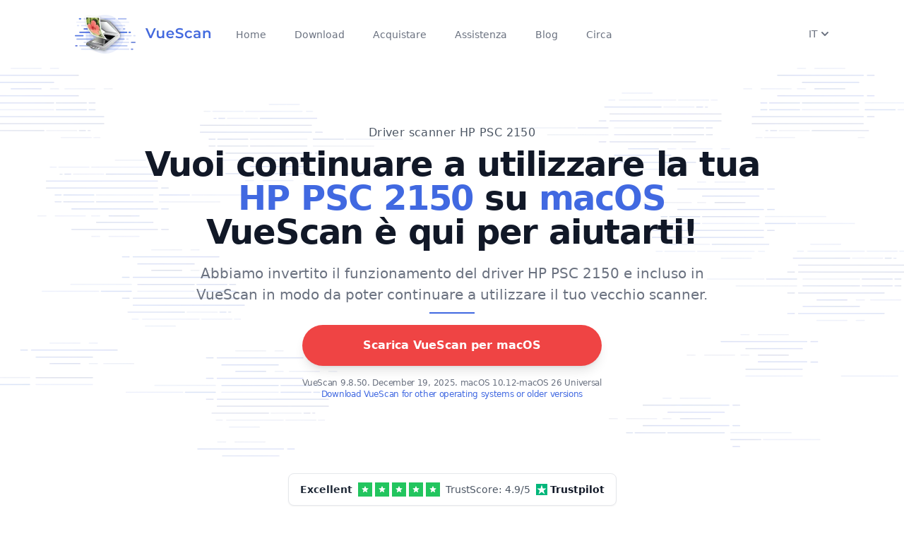

--- FILE ---
content_type: text/html; charset=utf-8
request_url: https://www.hamrick.com/it/vuescan/hp-psc-2150-driver.html
body_size: 22081
content:
<!DOCTYPE html>
<html lang="it">
  <head>
    <script>
      window.vsPageInfo = {
        isScannerPage: true,
        hasFlatbed: true,
        hasFilm: false,
        hasADF: false,
        scannerVendor: 'HP',
        scannerName: 'PSC 2150',
        needsPlugin: false,
        oldWin: false,
        oldMac: false
      };
      window.vsScannerCompatibilityArgs = [32,64,32,64,32,32,64,0,1];
    </script>
    <title>Driver scanner e software VueScan HP PSC 2150</title>
    <meta http-equiv="Content-Type" content="text/html; charset=utf-8">
    <meta http-equiv="content-language" content="it">
    <meta name="description" content="Riavvia e funziona in 60 secondi con il nostro driver HP PSC 2150 su Windows 10, macOS e altro ancora VueScan corregge i vecchi scanner che non funzionano nei nuovi computer.">
    <!-- Twitter Card -->
    <meta name="twitter:card"            content="summary" />
    <meta name="twitter:site"            content="@VueScan" />
    <meta name="twitter:creator"         content="@VueScan" />
    <meta name="twitter:title"           content="Driver scanner e software VueScan HP PSC 2150" />
    <meta name="twitter:image"           content="https://static.hamrick.com/images/logo_center_with_text_1@2x_bg.png" />
    <meta name="twitter:description"     content="Riavvia e funziona in 60 secondi con il nostro driver HP PSC 2150 su Windows 10, macOS e altro ancora VueScan corregge i vecchi scanner che non funzionano nei nuovi computer." />
    <!-- Facebook Open Graph -->
    <meta property="og:site_name"        content="VueScan" />
    <meta property="og:title"            content="Driver scanner e software VueScan HP PSC 2150" />
    <meta property="og:url"              content="https://www.hamrick.com/it/vuescan/hp-psc-2150-driver.html" />
    <meta property="og:image"            content="https://static.hamrick.com/images/logo_center_with_text_1@2x_bg.png" />
    <meta property="og:type"             content="website" />
    <meta property="og:description"      content="Riavvia e funziona in 60 secondi con il nostro driver HP PSC 2150 su Windows 10, macOS e altro ancora VueScan corregge i vecchi scanner che non funzionano nei nuovi computer." />
     <script type="text/javascript" src="https://static.hamrick.com/js/menu.min.js?version=d28808" defer></script>
     <script type="text/javascript" src="https://static.hamrick.com/js/liba.min.js?version=3c5f93" defer></script>
    <meta name="viewport" content="width=device-width, initial-scale=1.0">
    <link rel="stylesheet" type="text/css" href="https://static.hamrick.com/style.css?version=4e4b0">
    <link rel="shortcut icon" type="image/x-icon" href="https://static.hamrick.com/favicon.ico">
    <link rel="canonical" href="https://www.hamrick.com/it/vuescan/hp-psc-2150-driver.html"/>
    <link rel="alternate" href="https://www.hamrick.com/vuescan/hp_psc_2150.html" hreflang="x-default"/>
    <link rel="alternate" href="https://www.hamrick.com/vuescan/hp_psc_2150.html" hreflang="en" data-lan="en"/>
    <link rel="alternate" href="https://www.hamrick.com/de/vuescan/hp-psc-2150-treiber.html" hreflang="de" data-lan="de"/>
    <link rel="alternate" href="https://www.hamrick.com/fr/vuescan/hp-psc-2150-pilote.html" hreflang="fr" data-lan="fr"/>
    <link rel="alternate" href="https://www.hamrick.com/es/vuescan/hp-psc-2150-controlador.html" hreflang="es" data-lan="es"/>
    <link rel="alternate" href="https://www.hamrick.com/it/vuescan/hp-psc-2150-driver.html" hreflang="it" data-lan="it"/>
    <link rel="alternate" href="https://www.hamrick.com/ja/vuescan/hp-psc-2150-doraiba.html" hreflang="ja" data-lan="ja"/>

    <!--[if lt IE 9]>
    <link rel="stylesheet" type="text/css" href="/style.css">
    <script src="/js/html5shiv.js"></script>
    <script src="/js/respond.min.js"></script>
    <![endif]-->

  </head>

    <body>
      <noscript>
      <div class="alert alert-danger text-center no-rounded-edge" role="alert">
        <strong>Warning!</strong> the VueScan website requires javascript to work properly. <img alt="VueScan Scanner Software" class="hidden" src="/images/noscript.png">
        </div>
      </noscript>
<nav x-data="AlpineNavbar()" class="bg-transparent backdrop-blur-md hidden-print">
    <div class="mx-auto my-4 max-w-6xl px-4 sm:px-6 lg:px-8">
        <div class="flex h-16 justify-between">
            <div class="flex items-center">
                <div class="flex flex-shrink-0 items-center">
                    <a
                        href="https://www.hamrick.com/"
                        :href="url('/')" >
                        <picture>
                            <source srcset="https://static.hamrick.com/images/logo_side_with_text_1@2x.avif" type="image/avif" />
                            <source srcset="https://static.hamrick.com/images/logo_side_with_text_1@2x.webp" type="image/webp" />
                            <img
                                srcset="
                                https://static.hamrick.com/images/logo_side_with_text_1.png,
                                https://static.hamrick.com/images/logo_side_with_text_1@2x.png 2x"
                                width="210"
                                height="64"
                                src="https://static.hamrick.com/images/logo_side_with_text_1.png"
                                alt="VueScan Logo" />
                        </picture>
                    </a>
                </div>
                <div class="hidden md:ml-6 md:flex md:space-x-8 h-10">
                    <a
                        href="https://www.hamrick.com/"
                        :href="url('/')"
                        :class="window.location.pathname == '/' ? 'vss-navbar-selected' : 'vss-navbar-nonselected'"
                        class="vss-navbar-item">
                        Home
                    </a>
                    <a
                        href="https://www.hamrick.com/download.html"
                        :href="url('/download.html')"
                        :class="window.location.pathname.indexOf('download') != -1 ? 'vss-navbar-selected' : 'vss-navbar-nonselected'"
                        class="vss-navbar-item vsDownloadButton">
                        Download
                    </a>
                    <a
                        href="https://www.hamrick.com/purchase-vuescan.html"
                        :href="url('/purchase-vuescan.html')"
                        :class="window.location.pathname.indexOf('purchase') != -1 ? 'vss-navbar-selected' : 'vss-navbar-nonselected'"
                        class="vss-navbar-item">
                        Acquistare
                    </a>
                    <a
                        href="https://www.hamrick.com/support/"
                        :class="window.location.pathname.indexOf('/support/') != -1 ? 'vss-navbar-selected' : 'vss-navbar-nonselected'"
                        class="vss-navbar-item">
                        Assistenza
                    </a>
                    <a
                        href="https://www.hamrick.com/blog/"
                        :class="window.location.pathname.indexOf('/blog/') != -1 ? 'vss-navbar-selected' : 'vss-navbar-nonselected'"
                        class="vss-navbar-item">
                        Blog
                    </a>
                    <a
                        href="https://www.hamrick.com/about-vuescan.html"
                        :class="window.location.pathname.indexOf('about-vuescan.html') != -1 ? 'vss-navbar-selected' : 'vss-navbar-nonselected'"
                        class="vss-navbar-item">
                        Circa
                    </a>
                </div>
            </div>
            <div class="flex justify-end gap-4">
                <div x-cloak x-show="hreflangs.length > 0" class="flex flex-shrink-0 items-center">
                    <div class="relative">
                        <div>
                            <button
                                type="button"
                                class="flex items-center justify-center bg-white text-sm font-medium text-gray-500 hover:text-gray-700"
                                aria-expanded="false"
                                aria-haspopup="true"
                                @click="languagemenu = !languagemenu"
                                @click.outside="languagemenu=false"
                                x-show="true">
                                <span x-text="document.querySelector('html').lang.toUpperCase()"> EN </span>
                                <span class="mt-1"> <svg xmlns="http://www.w3.org/2000/svg" class="h-5 w-5" viewBox="0 0 20 20" fill="currentColor">
  <path fill-rule="evenodd" d="M5.293 7.293a1 1 0 011.414 0L10 10.586l3.293-3.293a1 1 0 111.414 1.414l-4 4a1 1 0 01-1.414 0l-4-4a1 1 0 010-1.414z" clip-rule="evenodd" />
</svg> </span>
                            </button>
                        </div>
                        <div
                            class="absolute right-0 mt-2 w-36 origin-top-right rounded-md bg-white py-1 shadow-lg ring-1 ring-black ring-opacity-5 focus:outline-none"
                            role="menu"
                            aria-orientation="vertical"
                            aria-labelledby="user-menu-button"
                            tabindex="-1"
                            x-show="languagemenu">
                            <template x-for="hreflang in hreflangs">
                                <a 
                                    href="#"
                                    class="block px-4 py-2 text-sm text-gray-700" 
                                    role="menuitem" 
                                    tabindex="-1" 
                                    :href="hreflang.href"
                                    x-text="hreflang.lang"
                                    ></a >
                            </template>
                        </div>
                    </div>
                </div>
                <div class="flex items-center">
                    <div class="flex items-center md:hidden">
                        <!-- Mobile menu button -->
                        <button
                            @click="open=!open"
                            @click.outside="open=false"
                            type="button"
                            class="inline-flex items-center justify-center rounded-md p-2 text-gray-400 hover:bg-gray-100 hover:text-gray-500 focus:outline-none focus:ring-2 focus:ring-inset focus:ring-royal-blue-500"
                            aria-controls="mobile-menu"
                            aria-expanded="false">
                            <span class="sr-only">Open main menu</span>
                            <div class="m-0 h-6 w-6" x-show="!open"><svg xmlns="http://www.w3.org/2000/svg" class="h-6 w-6" fill="none" viewBox="0 0 24 24" stroke="currentColor" stroke-width="2">
  <path stroke-linecap="round" stroke-linejoin="round" d="M4 6h16M4 12h16M4 18h16" />
</svg></div>
                            <div class="m-0 h-6 w-6" x-show="open"><svg xmlns="http://www.w3.org/2000/svg" class="h-6 w-6" fill="none" viewBox="0 0 24 24" stroke="currentColor" stroke-width="2">
  <path stroke-linecap="round" stroke-linejoin="round" d="M6 18L18 6M6 6l12 12" />
</svg></div>
                        </button>
                    </div>
                </div>
            </div>
        </div>
    </div>
    <!-- Mobile menu, show/hide based on menu state. -->
    <div
        x-cloak
        x-show="open"
        x-transition:enter="transition ease-out duration-200 origin-top"
        x-transition:enter-start="transform opacity-0 scale-y-0"
        x-transition:enter-end="transform opacity-100 scale-y-100"
        x-transition:leave="transition ease-in duration-75 origin-top"
        x-transition:leave-start="transform opacity-100 scale-y-100"
        x-transition:leave-end="transform opacity-0 scale-y-0"
        class="md:hidden absolute w-full z-50">
        <div class="relative w-full bg-white shadow-lg space-y-1 pt-2 pb-3">
            <a
                href="https://www.hamrick.com/"
                :href="url('/')"
                :class="window.location.pathname == '/' ? 'vss-navbar-mobile-selected' : 'vss-navbar-mobile-nonselected'"
                class="vss-navbar-mobile-item">
                Home
            </a>
            <a
                href="https://www.hamrick.com/download.html"
                :href="url('/download.html')"
                :class="window.location.pathname.indexOf('download') != -1 ? 'vss-navbar-mobile-selected' : 'vss-navbar-mobile-nonselected'"
                class="vss-navbar-mobile-item vsDownloadButton">
                Download
            </a>
            <a
                href="https://www.hamrick.com/purchase-vuescan.html"
                :href="url('/purchase-vuescan.html')"
                :class="window.location.pathname.indexOf('purchase') != -1 ? 'vss-navbar-mobile-selected' : 'vss-navbar-mobile-nonselected'"
                class="vss-navbar-mobile-item">
                Acquistare
            </a>
            <a
                href="https://www.hamrick.com/support/"
                :class="window.location.pathname.indexOf('/support/') != -1 ? 'vss-navbar-mobile-selected' : 'vss-navbar-mobile-nonselected'"
                class="vss-navbar-mobile-item">
                Assistenza
            </a>
            <a
                href="https://www.hamrick.com/blog/"
                :class="window.location.pathname.indexOf('/blog/') != -1 ? 'vss-navbar-mobile-selected' : 'vss-navbar-mobile-nonselected'"
                class="vss-navbar-mobile-item">
                Blog
            </a>
            <a
                href="https://www.hamrick.com/about-vuescan.html"
                :class="window.location.pathname.indexOf('about-vuescan.html') != -1 ? 'vss-navbar-mobile-selected' : 'vss-navbar-mobile-nonselected'"
                class="vss-navbar-mobile-item">
                Circa
            </a>
        </div>
    </div>
</nav>

    <div class="alert alert-success text-center no-rounded-edge hidden vs-language-alert" style="margin-bottom:0px;" role="alert"></div>
        <div class="vuescan-container">
            <div class="overflow-hidden">
                <div class="relative">
                    <picture>
                        <source srcset="https://static.hamrick.com/images/vuescan-bg-headline-r.avif" type="image/avif">
                        <source srcset="https://static.hamrick.com/images/vuescan-bg-headline-r.webp" type="image/webp">
                        <img src="https://static.hamrick.com/images/vuescan-bg-headline-r.png" class="absolute align-middle -z-10 overflow-hidden select-none right-0 hidden lg:block" alt="Decorative lines" role="presentation">
                    </picture>
                    <picture>
                        <source srcset="https://static.hamrick.com/images/vuescan-bg-headline-l.avif" type="image/avif">
                        <source srcset="https://static.hamrick.com/images/vuescan-bg-headline-l.webp" type="image/webp">
                        <img src="https://static.hamrick.com/images/vuescan-bg-headline-l.png" class="absolute align-middle -z-10 overflow-hidden select-none left-0" alt="Decorative lines" role="presentation">
                    </picture>
                </div>
                <div class="mx-auto p-8 xl:max-w-5xl">
                    <div class="flex flex-col space-y justify-center items-center text-center sm:py-12">
                        <h1 class="vss-gray-superheadline">
Driver scanner HP PSC 2150            </h1>
                      <h2 class="vss-headline-lg">
                      Vuoi continuare a utilizzare la tua <br><span class="text-royal-blue-500 text-2xl sm:text-5xl text-nowrap">HP PSC 2150</span>  su <span class="vsPlatform text-royal-blue-500 text-2xl sm:text-5xl text-nowrap">Windows 10</span>
                      <br>VueScan è qui per aiutarti!                      </h2>
                      <p class="vss-subheadline">Abbiamo invertito il funzionamento del driver HP PSC 2150 e incluso in VueScan in modo da poter continuare a utilizzare il tuo vecchio scanner.
                      </p>
                        <div class="border border-royal-blue-500 w-16 mb-4"></div>
                        <div class="flex flex-col space-y">
                            <div>
                                <a href="https://www.hamrick.com/download.html" type="button" class="vsDownloadButton vss-big-red-button">
                                    <span class="hidden md:block w-full">Scarica VueScan per <span class="vsPlatform">Windows</span>
</span>
                                    <span class="block md:hidden w-full">Download VueScan</span>
                                </a>
                            </div>
                            <span class="text-gray-500 tracking-tight text-xs pt-4">
                                <span class="vsDownloadText block"></span>
                                <a class="block" href="https://www.hamrick.com/alternate-versions.html">Download VueScan for other operating systems or older versions</a>
                            </span>
                        </div>
                    </div>
                </div>
            </div>
<!-- Review Site Widget (conditional) -->
<div id="review-widget-container" class="mt-6 flex justify-center" style="display: flex;">
  <a href="#" target="_blank" rel="noopener noreferrer"
    class="group no-underline hover:no-underline decoration-none hover:decoration-none"
    style="text-decoration: none !important;" x-data="{ 
                       domain: 'https://www.trust' + 'pilot.com/review/hamrick.com',
                       brandName: 'Trust' + 'pilot'
                     }" x-bind:href="domain">
    <div
      class="bg-white border border-gray-200 rounded-lg px-4 py-3 shadow-sm hover:shadow-md transition-shadow duration-200">
      <!-- Horizontal Layout -->
      <div class="flex items-center space-x-2">
        <!-- Excellent Text -->
        <span class="text-gray-800 font-semibold text-sm">Excellent</span>

        <!-- Stars Row -->
        <div class="flex items-center space-x-1">
          <div class="w-5 h-5 bg-green-500 flex items-center justify-center">
            <svg class="w-3 h-3 text-white fill-current" viewBox="0 0 20 20">
              <path
                d="M9.049 2.927c.3-.921 1.603-.921 1.902 0l1.07 3.292a1 1 0 00.95.69h3.462c.969 0 1.371 1.24.588 1.81l-2.8 2.034a1 1 0 00-.364 1.118l1.07 3.292c.3.921-.755 1.688-1.54 1.118l-2.8-2.034a1 1 0 00-1.175 0l-2.8 2.034c-.784.57-1.838-.197-1.539-1.118l1.07-3.292a1 1 0 00-.364-1.118L2.98 8.72c-.783-.57-.38-1.81.588-1.81h3.461a1 1 0 00.951-.69l1.07-3.292z" />
            </svg>
          </div>
          <div class="w-5 h-5 bg-green-500 flex items-center justify-center">
            <svg class="w-3 h-3 text-white fill-current" viewBox="0 0 20 20">
              <path
                d="M9.049 2.927c.3-.921 1.603-.921 1.902 0l1.07 3.292a1 1 0 00.95.69h3.462c.969 0 1.371 1.24.588 1.81l-2.8 2.034a1 1 0 00-.364 1.118l1.07 3.292c.3.921-.755 1.688-1.54 1.118l-2.8-2.034a1 1 0 00-1.175 0l-2.8 2.034c-.784.57-1.838-.197-1.539-1.118l1.07-3.292a1 1 0 00-.364-1.118L2.98 8.72c-.783-.57-.38-1.81.588-1.81h3.461a1 1 0 00.951-.69l1.07-3.292z" />
            </svg>
          </div>
          <div class="w-5 h-5 bg-green-500 flex items-center justify-center">
            <svg class="w-3 h-3 text-white fill-current" viewBox="0 0 20 20">
              <path
                d="M9.049 2.927c.3-.921 1.603-.921 1.902 0l1.07 3.292a1 1 0 00.95.69h3.462c.969 0 1.371 1.24.588 1.81l-2.8 2.034a1 1 0 00-.364 1.118l1.07 3.292c.3.921-.755 1.688-1.54 1.118l-2.8-2.034a1 1 0 00-1.175 0l-2.8 2.034c-.784.57-1.838-.197-1.539-1.118l1.07-3.292a1 1 0 00-.364-1.118L2.98 8.72c-.783-.57-.38-1.81.588-1.81h3.461a1 1 0 00.951-.69l1.07-3.292z" />
            </svg>
          </div>
          <div class="w-5 h-5 bg-green-500 flex items-center justify-center">
            <svg class="w-3 h-3 text-white fill-current" viewBox="0 0 20 20">
              <path
                d="M9.049 2.927c.3-.921 1.603-.921 1.902 0l1.07 3.292a1 1 0 00.95.69h3.462c.969 0 1.371 1.24.588 1.81l-2.8 2.034a1 1 0 00-.364 1.118l1.07 3.292c.3.921-.755 1.688-1.54 1.118l-2.8-2.034a1 1 0 00-1.175 0l-2.8 2.034c-.784.57-1.838-.197-1.539-1.118l1.07-3.292a1 1 0 00-.364-1.118L2.98 8.72c-.783-.57-.38-1.81.588-1.81h3.461a1 1 0 00.951-.69l1.07-3.292z" />
            </svg>
          </div>
          <div class="w-5 h-5 bg-green-500 flex items-center justify-center">
            <svg class="w-3 h-3 text-white fill-current" viewBox="0 0 20 20">
              <path
                d="M9.049 2.927c.3-.921 1.603-.921 1.902 0l1.07 3.292a1 1 0 00.95.69h3.462c.969 0 1.371 1.24.588 1.81l-2.8 2.034a1 1 0 00-.364 1.118l1.07 3.292c.3.921-.755 1.688-1.54 1.118l-2.8-2.034a1 1 0 00-1.175 0l-2.8 2.034c-.784.57-1.838-.197-1.539-1.118l1.07-3.292a1 1 0 00-.364-1.118L2.98 8.72c-.783-.57-.38-1.81.588-1.81h3.461a1 1 0 00.951-.69l1.07-3.292z" />
            </svg>
          </div>
        </div>

        <!-- Review Count -->
        <span x-cloak x-show="false" class="text-gray-600 text-sm">based on <span class="font-medium">886
            reviews</span></span>

        <!-- Review Score -->
        <span x-cloak x-show="true" class="text-gray-600 text-sm">TrustScore: <span
            class="font-medium">4.9</span>/5</span>

        <!-- Brand Logo and Name -->
        <div class="flex items-center space-x-1">
          <svg class="w-4 h-4" viewBox="0 0 24 24" fill="none">
            <rect width="24" height="24" fill="#00B67A" />
            <path d="M12 2L14.4 9.6H22L16.2 14.4L18.6 22L12 17.2L5.4 22L7.8 14.4L2 9.6H9.6L12 2Z" fill="white" />
          </svg>
          <span class="font-bold text-gray-900 text-sm" x-text="brandName"></span>
        </div>
      </div>
    </div>
  </a>
</div>
<div id="wapo-quote-container" style="display: none;">
<div class="bg-white border-2 border-blue-100 rounded-xl shadow-lg py-8 px-6 mx-auto max-w-4xl my-8">
    <div class="flex flex-col items-center text-center space-y-6">
        <!-- As seen in header -->
        <div class="bg-blue-50 text-blue-800 text-xs font-semibold px-3 py-1 rounded-full uppercase tracking-wide">
            As Featured In
        </div>
        
        <!-- Quote with better styling -->
        <div class="relative">
            <svg class="absolute -top-2 -left-4 w-8 h-8 text-blue-200" fill="currentColor" viewBox="0 0 32 32">
                <path d="M10 8c-3.3 0-6 2.7-6 6v10h10V14h-4c0-2.2 1.8-4 4-4V8zm16 0c-3.3 0-6 2.7-6 6v10h10V14h-4c0-2.2 1.8-4 4-4V8z"/>
            </svg>
            <div class="text-xl md:text-2xl font-semibold text-gray-900 leading-relaxed italic pl-6">
                If your scanner is valuable to you - VueScan can keep it operational!
            </div>
        </div>
        
        <!-- Logo with more prominence -->
        <div class="flex items-center space-x-3 bg-gray-50 px-4 py-2 rounded-lg">
            <div class="h-8 w-auto text-gray-700">
                <svg viewBox="0 0 463 72" xmlns="http://www.w3.org/2000/svg" class="w-full h-full">
  <path d="M26.536 22.732v25.039c3.383-1.827 5.752-5.008 6.902-8.595l.271.136c-.745 8.933-6.835 17.865-16.309 17.865-9.542 0-16.58-7.105-16.58-18.475 0-8.526 5.549-13.873 12.655-18.678a12.407 12.407 0 0 0-3.181-.406c-4.873 0-7.715 3.316-7.715 6.7h-.406c-.068-.474-.068-.947-.068-1.421 0-6.023 3.181-13.332 10.896-13.332 4.94 0 8.73 4.534 14.482 4.534 2.301 0 5.143-1.083 6.293-3.587h.203c-.067 4.4-1.42 8.934-7.443 10.22zM30.19 48.38c-3.384 3.586-7.038 6.632-11.775 6.632-8.797 0-15.564-6.903-15.564-16.919 0-5.887 2.436-9.067 5.143-12.79h-.271c-1.692 1.692-6.158 5.955-6.158 13.196 0 11.099 6.97 17.934 16.106 17.934 6.361 0 10.692-4.398 12.655-7.985l-.136-.068zm2.706-32.821c-1.15 2.165-3.586 4.939-8.526 4.939-4.94 0-9.474-3.384-13.467-3.384-3.655 0-6.158 2.437-7.106 4.264l.068.136c1.286-1.286 3.248-2.572 6.429-2.572 5.278 0 8.662 3.249 14.008 3.249 5.685 0 8.256-3.723 8.73-6.564l-.136-.068zm-18.813 4.669c-3.451 3.587-6.632 7.512-6.632 15.159 0 4.195 1.421 8.526 4.602 11.233l1.962-1.016V27.469l-1.827.947-.338-.677 9.474-5.144c-2.571-.54-4.872-1.69-7.241-2.367zm11.708 2.639c-.474.067-.947.067-1.489.067-.947 0-1.827-.067-2.707-.271v19.76L12.73 47.23c1.827 1.353 4.06 2.165 6.902 2.165 2.301 0 4.331-.474 6.158-1.286V22.867h.001zm-9.745 3.452l-1.286.744V45.2l1.286-.677V26.319zm38.912 2.571v23.415c0 6.496-5.752 10.896-12.181 12.181l-.135-.271c3.181-1.557 5.008-4.737 5.008-8.121V31.867l-3.654-3.315-1.421 1.556v18.881l2.03 1.827v.136l-5.481 5.955-6.293-5.752v-.271l2.436-2.572V18.401l7.173-7.646.135.067v18.136l5.888-6.361 6.158 5.55 1.15-1.219.542.475-1.355 1.487zM36.01 51.019v-.135l1.421-1.422V17.25l-1.421 1.49v30.046l-2.166 2.166v.135l5.278 4.737.947-1.083-4.059-3.722zm13.805-20.235l-4.399-3.789-.947 1.015 3.925 3.52v24.362c0 1.624-.338 3.315-.947 4.263l.068.068c1.692-1.219 2.301-3.046 2.301-5.414V30.784h-.001zm15.903 11.708v3.451l6.564 5.143 3.79-4.06.542.541-8.797 9.406-8.933-7.173-1.353 1.421-.542-.541 1.557-1.624V31.935l12.79-9.339 6.7 10.828-12.318 9.068zm-5.008 5.956v-17.19l-1.421 1.016v16.851l8.392 6.835 1.083-1.15-8.054-6.362zm5.144-20.844l-.136.068v13.873l6.023-4.399-5.887-9.542zm1.759-1.353l-1.218.879 5.956 9.542 1.218-.88-5.956-9.541zm54.534 30.655l-9.407-8.121-7.173 8.121-9.745-8.392V35.251h-1.895c-1.692 0-2.571 1.083-2.978 2.368h-.203a10.753 10.753 0 0 1-.338-2.571c0-1.76.474-6.361 5.414-6.361v-11.64c0-2.233-2.639-3.113-2.639-6.091 0-3.856 3.654-7.646 10.354-10.016l.271.203c-2.436 1.422-3.722 2.775-3.722 5.685 0 4.467 4.331 3.316 4.331 10.354v2.707l7.918-8.324 8.324 8.188 7.85-8.188 7.579 7.444v25.039l-13.941 12.858zm-24.159-9.474V33.154h-3.79c-1.963 0-2.842 1.285-2.978 2.436l.067.068c.677-.744 1.354-1.15 2.91-1.15h2.368v13.67l8.933 7.715 1.015-1.219-8.525-7.242zm0-31.062c0-2.774-2.436-3.722-2.436-5.481 0-2.437.947-4.466 2.436-6.361l-.135-.067c-2.03 1.557-3.925 4.061-3.925 6.496 0 2.437 2.639 3.587 2.639 5.753v11.978h1.421V16.37zm14.279 6.768l-5.143-5.008-2.707 2.774V44.86l6.158 5.211 1.692-1.895V23.138zm2.165 24.159V22.191l-5.752-5.685-1.083 1.083 5.414 5.21v25.242l9.136 7.918 1.083-1.016-8.798-7.646zm13.129-25.039l-4.263-4.061-2.436 2.504v24.092l6.632 5.819.067-.067V22.258zm2.165-.947l-4.94-4.805-1.015 1.083 4.534 4.331v28.287l1.421-1.354V21.311zm28.755 35.595l-6.429-5.82-5.752 5.82-7.038-6.226-.948 1.015-.541-.541 1.218-1.286V31.733l12.723-9.204 7.309 5.685 1.286-1.354.542.542-1.489 1.556v18.746l3.586 3.315 1.151-1.218.541.474-6.159 6.631zm-17.324-7.511V31.123l-1.421 1.015v17.934l6.497 5.82 1.083-1.083-6.159-5.414zm10.895-17.798l-5.549-4.331-.203.136v19.692l4.602 3.992 1.15-1.15V31.597zm2.166 18.407V30.582l-5.752-4.67-1.353.947 5.684 4.467V50.68l5.685 5.143 1.015-1.083-5.279-4.736zm23.956-15.159h6.97v14.482l-10.76 7.579c-1.421-1.624-3.452-2.774-5.955-2.774-2.03 0-3.655.677-5.82 2.504l-.338-.136 9.204-13.399h-5.685V30.514l11.302-7.85c1.353 1.083 2.368 1.691 4.128 1.691 1.354 0 3.316-.271 4.805-1.488l.271.135-8.122 11.843zm-7.579 17.324c-1.963 0-3.519.677-4.873 1.624v.136c1.083-.474 2.166-.609 3.181-.609 1.556 0 3.993.745 5.617 2.64l1.557-1.15c-1.287-1.49-2.843-2.641-5.482-2.641zm7.24-11.369h-3.79l-7.918 11.438.068.135c1.962-1.421 3.857-2.368 6.158-2.368 2.03 0 4.128.947 5.414 2.571l.068-.067V40.8zm-9.88 0V29.906l-1.421 1.015V42.29h5.481l1.083-1.489h-5.143V40.8zm14.144-13.264c-1.421 1.016-2.233 1.557-4.602 1.557-1.354 0-2.978-.609-4.263-1.963l-.135.068v9.88h2.571l6.497-9.475-.068-.067zm-3.248-.609c-1.218 0-2.774-.608-3.79-1.962l-1.692 1.15c1.286 1.557 2.504 2.233 4.398 2.233 1.218 0 2.978-.339 4.805-1.896l.067-.202c-1.149.475-2.57.677-3.788.677zm1.15 11.641h-4.399l-1.015 1.421h3.993v13.128l1.421-1.015V38.568zm28.49-9.678v23.415c0 6.496-5.752 10.896-12.181 12.181l-.135-.271c3.181-1.557 5.008-4.737 5.008-8.121V31.867l-3.654-3.315-1.421 1.556v18.881l2.03 1.827v.136l-5.481 5.955-6.293-5.752v-.271l2.436-2.572V18.401l7.173-7.646.135.067v18.136l5.888-6.361 6.158 5.55 1.15-1.219.542.475-1.355 1.487zm-18.948 22.129v-.135l1.421-1.422V17.25l-1.421 1.489v30.046l-2.166 2.166v.135l5.278 4.737.947-1.083-4.059-3.721zm13.805-20.235l-4.399-3.789-.947 1.015 3.925 3.52v24.362c0 1.624-.338 3.315-.947 4.263l.068.068c1.692-1.219 2.301-3.046 2.301-5.414V30.784h-.001zm17.46 26.122l-5.82-5.346-1.354 1.421-.542-.542 1.557-1.691V31.191l-2.842-2.707-1.083 1.219-.542-.542 6.09-6.632 5.414 4.873 1.354-1.489.609.474-1.692 1.827v19.761l3.249 3.045 1.489-1.557.541.542-6.428 6.901zm-3.993-6.631V30.108l-3.519-3.248-.947 1.083 3.045 2.91v20.099l5.414 4.872 1.015-1.083-5.008-4.466zm2.03-28.287l-5.549-5.075 5.076-5.414 5.549 5.075-5.076 5.414zm-3.451-6.159l-1.015 1.015 4.398 4.128 1.015-1.15-4.398-3.993zm34.029 41.077l-5.888-5.346V31.8l-3.587-3.248-1.895 2.03v18.271l2.098 1.962v.271l-5.549 5.82-6.294-5.752v-.203l2.437-2.571V31.326l-3.181-2.91-1.286 1.421-.541-.541 6.158-6.7 6.158 5.482v1.353l6.429-6.835 6.022 5.414 1.354-1.421.609.541-1.624 1.692v19.354l3.045 2.842 1.489-1.624.541.541-6.495 6.971zm-17.866-5.887v-.135c0 .135 1.354-1.354 1.354-1.354V30.31l-3.858-3.519-.948 1.015 3.384 3.113v17.865l-2.098 2.166v.135l5.211 4.737 1.082-1.15-4.127-3.653zm14.143-.541V30.65l-4.195-3.79-1.083 1.15 3.857 3.451v19.693l5.075 4.737 1.083-1.151-4.737-4.262zm22.806 18.609c-2.232-2.436-3.789-3.451-5.887-3.451-2.233 0-4.805.88-7.444 2.301l-.203-.202 9.339-10.828-6.632-5.278-1.286 1.354-.541-.474 1.488-1.624V31.733l12.858-9.204 7.173 5.685 1.219-1.354.541.542-1.421 1.556v23.145c0 3.519 1.962 3.384 1.962 6.022 0 3.045-4.399 5.887-11.166 10.962zm-9-18.745V31.191l-1.421 1.016v18.745l6.699 5.414 1.016-1.219-6.294-4.805zm4.737 13.535c-2.233 0-4.264.677-6.158 1.962v.136c1.218-.474 2.571-1.083 4.872-1.083 2.098 0 3.857 1.15 5.617 3.181l1.354-1.083c-1.693-1.962-3.723-3.113-5.685-3.113zm8.256-6.497c-1.691-1.083-2.098-2.233-2.098-5.143v-1.219l-11.234 12.993.068.067c2.165-1.285 4.128-2.232 7.309-2.232 2.707 0 4.534 1.082 6.632 2.842 1.286-1.083 2.165-2.165 2.165-3.857 0-1.353-1.151-2.368-2.842-3.451zm-2.098-25.783l-5.617-4.398-.136.135v20.775l4.332 3.384 1.421-1.624V31.597zm4.128 24.836c-1.76-1.354-1.963-2.504-1.963-5.414V30.447l-5.685-4.602-1.285.88 5.549 4.398v20.843c0 2.91.136 3.723 1.963 4.94 1.624 1.083 2.909 2.233 2.909 3.79 0 .405-.067 1.082-.067 1.082l.067.068c.339-.339.745-.88.745-1.76.001-1.488-.744-2.503-2.233-3.653zm16.242.473l-6.226-4.872-1.286 1.421-.541-.542 1.488-1.624V27.604h-3.925l-.136-.135 2.369-3.52h1.691v-4.533l7.174-7.647.135.136V23.95h5.414l.136.136-2.369 3.519h-3.181V48.11l3.723 2.843 1.421-1.557.541.541-6.428 6.969zm-4.399-38.641l-1.421 1.557v4.128h1.421v-5.685zm0 32.348V27.604h-1.421v23.821l5.752 4.467 1.015-1.083-5.346-4.196zm32.956-21.046v18.948l-11.437 8.459-8.595-6.496-1.015 1.15-.541-.542 1.218-1.353V31.191l11.979-8.595 7.985 6.227 1.285-1.354.542.541-1.421 1.557zm-18.203 19.49V30.582l-1.422 1.015v18.204l8.121 6.226 1.286-.947-7.985-6.023zM312.02 31.8l-5.685-4.467-.067.068v20.166l5.752 4.331V31.8zm2.166-1.218l-6.294-4.873-1.285.947 6.158 4.737V52.44l1.421-1.082V30.582zm30.994 26.324l-5.888-5.346V31.8l-3.587-3.248-1.895 2.03v18.271l2.098 1.962v.271l-5.549 5.82-6.294-5.752v-.203l2.437-2.571V31.326l-3.181-2.91-1.286 1.421-.541-.541 6.158-6.7 6.158 5.482v1.353l6.429-6.835 6.023 5.414 1.353-1.421.609.541-1.624 1.692v19.354l3.045 2.842 1.489-1.624.541.541-6.495 6.971zm-17.867-5.887v-.135c0 .135 1.354-1.354 1.354-1.354V30.31l-3.857-3.519-.947 1.015 3.384 3.113v17.865l-2.098 2.166v.135l5.211 4.737 1.083-1.15-4.13-3.653zm14.144-.541V30.65l-4.195-3.79-1.083 1.15 3.857 3.451v19.693l5.075 4.737 1.083-1.151-4.737-4.262zm45.529 6.428c-1.895-2.03-2.571-2.707-4.805-3.316v13.264l-.136.067-2.707-2.437-7.85 7.241-.136-.067V53.455c-2.368.541-4.872 1.76-7.309 4.195l-.135-.067c.474-5.211 3.045-9.068 7.443-10.557V33.83h-1.421c-1.962 0-3.045 1.015-3.992 2.842h-.203c-.203-.608-.339-1.557-.339-3.112 0-2.843 2.098-5.82 5.55-5.82h.405v-7.309l-2.774-2.504-1.354 1.354-.474-.474 6.835-7.241 6.361 5.82v6.158l1.489-1.624v-7.783h.744v7.106l9-9.678 7.647 6.971v29.438l-11.839 8.932zm-15.632-5.955c-2.774.541-4.736 2.233-6.022 4.466l.067.136c1.896-1.624 3.654-2.368 5.955-2.91v-1.692zm2.166-19.421h-3.722c-2.572 0-3.587 1.624-3.654 3.519l.067.067c.812-1.354 1.624-1.827 3.248-2.029h2.64v36.881l1.421-1.354V31.53zm0-12.182l-3.384-3.112-1.083 1.15 3.046 2.706v7.647h1.421v-8.391zm7.918 3.857l-1.489 1.557v39.183l1.489 1.354V23.205zm8.865-1.556l-3.993-3.654-4.128 4.467v23.82c3.519.339 5.955 1.354 8.053 3.654l.068-.067v-28.22zm-8.121 29.302v1.76c2.301.541 3.248 1.218 4.872 3.112l1.557-1.218c-1.625-2.03-3.249-3.247-6.429-3.654zm10.286-30.384l-4.602-4.264-1.083 1.15 4.264 3.925v31.468l1.421-1.083V20.567zm29.979 9v18.948l-11.438 8.459-8.594-6.496-1.016 1.15-.541-.542 1.218-1.353V31.191l11.979-8.595 7.985 6.227 1.285-1.354.542.541-1.42 1.557zm-18.204 19.49V30.582l-1.422 1.015v18.204l8.121 6.226 1.286-.947-7.985-6.023zM415.138 31.8l-5.684-4.467-.068.068v20.166l5.752 4.331V31.8zm2.166-1.218l-6.294-4.873-1.285.947 6.158 4.737V52.44l1.421-1.082V30.582zm20.842 4.263h6.971v14.482l-10.76 7.579c-1.421-1.624-3.451-2.774-5.955-2.774-2.03 0-3.654.677-5.82 2.504l-.338-.136 9.203-13.399h-5.685V30.514l11.302-7.85c1.354 1.083 2.368 1.691 4.128 1.691 1.354 0 3.315-.271 4.805-1.488l.271.135-8.122 11.843zm-7.579 17.324c-1.962 0-3.519.677-4.872 1.624v.136c1.083-.474 2.165-.609 3.181-.609 1.557 0 3.992.745 5.616 2.64l1.557-1.15c-1.285-1.49-2.842-2.641-5.482-2.641zm7.242-11.369h-3.79l-7.917 11.438.067.135c1.962-1.421 3.857-2.368 6.158-2.368 2.03 0 4.128.947 5.414 2.571l.067-.067V40.8h.001zm-9.88 0V29.906l-1.422 1.015V42.29h5.481l1.083-1.489h-5.142V40.8zm14.143-13.264c-1.422 1.016-2.233 1.557-4.603 1.557-1.354 0-2.978-.609-4.263-1.963l-.136.068v9.88h2.571l6.497-9.475-.066-.067zm-3.249-.609c-1.218 0-2.774-.608-3.789-1.962l-1.692 1.15c1.286 1.557 2.504 2.233 4.399 2.233 1.218 0 2.978-.339 4.805-1.896l.067-.202c-1.15.475-2.571.677-3.79.677zm1.151 11.641h-4.398l-1.015 1.421h3.992v13.128l1.421-1.015V38.568zm16.377 18.338l-6.226-4.872-1.286 1.421-.541-.542 1.488-1.624V27.604h-3.925l-.135-.135 2.368-3.52h1.691v-4.533l7.174-7.647.136.136V23.95h5.413l.136.136-2.369 3.519h-3.18V48.11l3.722 2.843 1.421-1.557.541.541-6.428 6.969zm-4.399-38.641l-1.421 1.557v4.128h1.421v-5.685zm0 32.348V27.604h-1.421v23.821l5.752 4.467 1.015-1.083-5.346-4.196z" fill="currentColor"/>
</svg>
            </div>
            <span class="text-gray-500 text-sm font-medium">Technology Review</span>
        </div>
        
        <!-- Social proof with stats -->
        <div class="flex flex-col sm:flex-row items-center justify-center space-y-2 sm:space-y-0 sm:space-x-8 text-sm text-gray-600 pt-4 border-t border-gray-100">
            <div class="flex items-center space-x-2">
                <svg class="w-4 h-4 text-green-600" fill="currentColor" viewBox="0 0 20 20">
                    <path fill-rule="evenodd" d="M10 18a8 8 0 100-16 8 8 0 000 16zm3.707-9.293a1 1 0 00-1.414-1.414L9 10.586 7.707 9.293a1 1 0 00-1.414 1.414l2 2a1 1 0 001.414 0l4-4z" clip-rule="evenodd"></path>
                </svg>
                <span><strong>1,000,000+</strong> users worldwide</span>
            </div>
            <div class="flex items-center space-x-2">
                <a href="#" target="_blank" rel="noopener noreferrer nofollow" class="text-gray-700 flex items-center space-x-1 hover:underline" 
                   x-data="{ url: 'https://www.trust' + 'pilot.com/review/' + 'hamrick.com' }" 
                   x-bind:href="url">
                    <div class="w-5 h-5 bg-green-500 flex items-center justify-center">
                        <svg class="w-3 h-3 text-white fill-current" viewBox="0 0 20 20">
                            <path d="M9.049 2.927c.3-.921 1.603-.921 1.902 0l1.07 3.292a1 1 0 00.95.69h3.462c.969 0 1.371 1.24.588 1.81l-2.8 2.034a1 1 0 00-.364 1.118l1.07 3.292c.3.921-.755 1.688-1.54 1.118l-2.8-2.034a1 1 0 00-1.175 0l-2.8 2.034c-.784.57-1.838-.197-1.539-1.118l1.07-3.292a1 1 0 00-.364-1.118L2.98 8.72c-.783-.57-.38-1.81.588-1.81h3.461a1 1 0 00.951-.69l1.07-3.292z"></path>
                        </svg>
                    </div>
                    <span><strong>4.9/5</strong> from 1000+ reviews</span>
                </a>
            </div>
        </div>
    </div>
</div>
</div>
<!-- Features Section: Vertical Cards -->
<div
  class="overflow-hidden bg-white dark:bg-gray-900 dark:text-gray-100"
>
  <div class="container mx-auto px-4 py-16 lg:px-8 xl:max-w-7xl">
    <div class="flex flex-col gap-12 lg:flex-row lg:items-center lg:gap-20">
      <!-- Heading -->
      <div class="space-y-10 md:py-12 lg:w-5/12 xl:w-5/12">
        <div>
          <div class="text-base/7 font-semibold text-royal-blue-500" >
            What is VueScan?
          </div>
          <h2 class="mb-4 text-4xl font-black text-black dark:text-white">
            <!-- Scan Anything with VueScan -->
             The Universal Scanner Software
          </h2>
          <h3 class="text-base leading-relaxed font-normal text-gray-600 dark:text-gray-300">
            VueScan is a scanning application for Windows, macOS, and Linux that replaces your scanner's software. It works with flatbed, document, and film/slide scanners. Trusted by both home users and large organizations, VueScan is the perfect solution for unsupported scanners or those needing more powerful scanning features.
          </h3>
        </div>
      </div>
      <!-- END Heading -->

      <!-- Features in Cards -->
      <div class="relative flex-none lg:w-7/12 xl:w-7/12">
        <div
          class="bg-tranparent absolute top-0 left-0 -mt-5 -ml-12 size-40 rounded-full border border-royal-blue-200 lg:size-72 dark:border-royal-blue-900"
        ></div>
        <div
          class="bg-tranparent absolute top-0 left-0 -mt-2 -ml-14 size-40 rounded-full border border-royal-blue-100 lg:size-72 dark:border-royal-blue-950"
        ></div>
        <div
          class="bg-tranparent absolute right-0 bottom-0 -mr-12 -mb-5 size-40 rounded-full border border-royal-blue-200 lg:size-72 dark:border-royal-blue-900"
        ></div>
        <div
          class="bg-tranparent absolute right-0 bottom-0 -mr-14 -mb-2 size-40 rounded-full border border-royal-blue-100 lg:size-72 dark:border-royal-blue-950"
        ></div>
        <div class="relative flex flex-col gap-6 md:flex-row">
          <div class="space-y-6 md:mt-24 md:w-1/2">
            <div class="group rounded-2xl border border-gray-200 bg-white/25 p-6 backdrop-blur-sm transition duration-200 ease-out hover:border-royal-blue-300 xl:p-8 dark:border-gray-700/75 dark:bg-gray-800/25 dark:hover:border-royal-blue-700/75" >
              <div class="relative m-2 mb-6 inline-flex size-10 items-center justify-center" >
                <div class="absolute inset-0 -m-2 rotate-6 rounded-3xl bg-royal-blue-300 transition duration-200 ease-out group-hover:scale-105 group-hover:-rotate-3"></div>
                <div class="absolute inset-0 -rotate-6 rounded-2xl bg-royal-blue-700/75 shadow-inner transition duration-200 ease-out group-hover:scale-105 group-hover:rotate-2"></div>
                <svg
                  class="hi-outline hi-adjustments-vertical relative inline-block size-6 text-white transition duration-200 ease-out group-hover:scale-110"
                  xmlns="http://www.w3.org/2000/svg"
                  fill="none"
                  viewBox="0 0 24 24"
                  stroke-width="1.5"
                  stroke="currentColor"
                  aria-hidden="true"
                >
                  <path stroke-linecap="round" stroke-linejoin="round" d="M11.42 15.17 17.25 21A2.652 2.652 0 0 0 21 17.25l-5.877-5.877M11.42 15.17l2.496-3.03c.317-.384.74-.626 1.208-.766M11.42 15.17l-4.655 5.653a2.548 2.548 0 1 1-3.586-3.586l6.837-5.63m5.108-.233c.55-.164 1.163-.188 1.743-.14a4.5 4.5 0 0 0 4.486-6.336l-3.276 3.277a3.004 3.004 0 0 1-2.25-2.25l3.276-3.276a4.5 4.5 0 0 0-6.336 4.486c.091 1.076-.071 2.264-.904 2.95l-.102.085m-1.745 1.437L5.909 7.5H4.5L2.25 3.75l1.5-1.5L7.5 4.5v1.409l4.26 4.26m-1.745 1.437 1.745-1.437m6.615 8.206L15.75 15.75M4.867 19.125h.008v.008h-.008v-.008Z" />
                </svg>
              </div>
              <h4 class="mb-2 text-xl font-bold">Works with Old Scanners</h4>
              <p class="text-base leading-relaxed text-gray-600 dark:text-gray-400">
              We have reverse-engineered old scanner drivers so you can use scanners no longer supported by manufacturers or modern operating systems.
              </p>
            </div>
            <div class="group rounded-2xl border border-gray-200 bg-white/25 p-6 backdrop-blur-sm transition duration-200 ease-out hover:border-royal-blue-300 xl:p-8 dark:border-gray-700/75 dark:bg-gray-800/25 dark:hover:border-royal-blue-700/75" >
              <div class="relative m-2 mb-6 inline-flex size-10 items-center justify-center" >
                <div class="absolute inset-0 -m-2 rotate-6 rounded-3xl bg-royal-blue-300 transition duration-200 ease-out group-hover:scale-105 group-hover:-rotate-3" ></div>
                <div class="absolute inset-0 -rotate-6 rounded-2xl bg-royal-blue-700/75 shadow-inner transition duration-200 ease-out group-hover:scale-105 group-hover:rotate-2" ></div>
                <svg
                  class="hi-outline hi-chart-pie relative inline-block size-6 text-white transition duration-200 ease-out group-hover:scale-110"
                  xmlns="http://www.w3.org/2000/svg"
                  fill="none"
                  viewBox="0 0 24 24"
                  stroke-width="1.5"
                  stroke="currentColor"
                  aria-hidden="true"
                >
                  <path stroke-linecap="round" stroke-linejoin="round" d="M6 13.5V3.75m0 9.75a1.5 1.5 0 0 1 0 3m0-3a1.5 1.5 0 0 0 0 3m0 3.75V16.5m12-3V3.75m0 9.75a1.5 1.5 0 0 1 0 3m0-3a1.5 1.5 0 0 0 0 3m0 3.75V16.5m-6-9V3.75m0 3.75a1.5 1.5 0 0 1 0 3m0-3a1.5 1.5 0 0 0 0 3m0 9.75V10.5" />
                </svg>
              </div>
              <h4 class="mb-2 text-xl font-bold">Works with New Scanners </h4>
              <p class="text-base leading-relaxed text-gray-600 dark:text-gray-400">
              VueScan works with the latest drivers and plugins from manufacturers, ensuring compatibility with new scanners on all major operating systems.
            </p>
            </div>
          </div>
          <div class="space-y-6 md:w-1/2">
            <div class="group rounded-2xl border border-gray-200 bg-white/25 p-6 backdrop-blur-sm transition duration-200 ease-out hover:border-royal-blue-300 xl:p-8 dark:border-gray-700/75 dark:bg-gray-800/25 dark:hover:border-royal-blue-700/75" >
              <div class="relative m-2 mb-6 inline-flex size-10 items-center justify-center" >
                <div class="absolute inset-0 -m-2 rotate-6 rounded-3xl bg-royal-blue-300 transition duration-200 ease-out group-hover:scale-105 group-hover:-rotate-3"></div>
                <div class="absolute inset-0 -rotate-6 rounded-2xl bg-royal-blue-700/75 shadow-inner transition duration-200 ease-out group-hover:scale-105 group-hover:rotate-2"></div>
                <svg
                  class="hi-outline hi-globe-alt relative inline-block size-6 text-white transition duration-200 ease-out group-hover:scale-110"
                  xmlns="http://www.w3.org/2000/svg"
                  fill="none"
                  viewBox="0 0 24 24"
                  stroke-width="1.5"
                  stroke="currentColor"
                  aria-hidden="true"
                >
                  <path stroke-linecap="round" stroke-linejoin="round" d="M9 17.25v1.007a3 3 0 0 1-.879 2.122L7.5 21h9l-.621-.621A3 3 0 0 1 15 18.257V17.25m6-12V15a2.25 2.25 0 0 1-2.25 2.25H5.25A2.25 2.25 0 0 1 3 15V5.25m18 0A2.25 2.25 0 0 0 18.75 3H5.25A2.25 2.25 0 0 0 3 5.25m18 0V12a2.25 2.25 0 0 1-2.25 2.25H5.25A2.25 2.25 0 0 1 3 12V5.25" />
                </svg>

              </div>
              <h4 class="mb-2 text-xl font-bold">Works on All Operating Systems</h4>
              <p class="text-base leading-relaxed text-gray-600 dark:text-gray-400">
              VueScan works seamlessly on Windows, macOS (Intel and Apple Silicon), and Linux. The software is regularly updated to ensure compatibility with the latest OS versions while maintaining support for older systems.
              </p>
            </div>
            <div class="group rounded-2xl border border-gray-200 bg-white/25 p-6 backdrop-blur-sm transition duration-200 ease-out hover:border-royal-blue-300 xl:p-8 dark:border-gray-700/75 dark:bg-gray-800/25 dark:hover:border-royal-blue-700/75" >
              <div class="relative m-2 mb-6 inline-flex size-10 items-center justify-center" >
                <div class="absolute inset-0 -m-2 rotate-6 rounded-3xl bg-royal-blue-300 transition duration-200 ease-out group-hover:scale-105 group-hover:-rotate-3"></div>
                <div class="absolute inset-0 -rotate-6 rounded-2xl bg-royal-blue-700/75 shadow-inner transition duration-200 ease-out group-hover:scale-105 group-hover:rotate-2"></div>
                <svg 
                  class="hi-outline hi-puzzle-piece relative inline-block size-6 text-white transition duration-200 ease-out group-hover:scale-110"
                  xmlns="http://www.w3.org/2000/svg"
                  fill="none"
                  viewBox="0 0 24 24"
                  stroke-width="1.5"
                  stroke="currentColor"
                  aria-hidden="true"
                >
                  <path stroke-linecap="round" stroke-linejoin="round" d="m2.25 15.75 5.159-5.159a2.25 2.25 0 0 1 3.182 0l5.159 5.159m-1.5-1.5 1.409-1.409a2.25 2.25 0 0 1 3.182 0l2.909 2.909m-18 3.75h16.5a1.5 1.5 0 0 0 1.5-1.5V6a1.5 1.5 0 0 0-1.5-1.5H3.75A1.5 1.5 0 0 0 2.25 6v12a1.5 1.5 0 0 0 1.5 1.5Zm10.5-11.25h.008v.008h-.008V8.25Zm.375 0a.375.375 0 1 1-.75 0 .375.375 0 0 1 .75 0Z" />
                </svg>
              </div>
              <h4 class="mb-2 text-xl font-bold">Works on All Types of Media</h4>
              <p class="text-base leading-relaxed text-gray-600 dark:text-gray-400">
              VueScan works with all types of media including documents, photos, film, and slides. Works on reflective and transmissive media. Scan virtually any physical media with professional quality results.
              </p>
            </div>
          </div>
        </div>
      </div>
      <!-- END Features in Cards -->
    </div>
  </div>
</div>
<!-- END Features Section: Vertical Cards -->

<div class="overflow-hidden bg-white py-16">
  <div class="mx-auto max-w-7xl px-6 lg:px-8">
    <div class="mx-auto grid max-w-2xl grid-cols-1 gap-x-8 gap-y-16 sm:gap-y-20 lg:mx-0 lg:max-w-none lg:grid-cols-2">
      <div class="lg:pr-8 lg:pt-4">
        <div class="lg:max-w-lg">
          <h2 class="text-base/7 font-semibold text-royal-blue-500">Film/Slide Scanning</h2>
          <p class="mt-2 text-pretty text-3xl font-semibold tracking-tight text-gray-900 sm:text-4xl lg:text-5xl">Professional-Quality Film & Slide Scanning</p>
          <p class="mt-6 text-lg/8 text-gray-600">Unlock the full potential of your film and slides with VueScan's advanced scanning tools, delivering high-quality results with ease.</p>
          <dl class="mt-10 max-w-xl space-y-8 text-base/7 text-gray-600 lg:max-w-none">
            <div class="relative pl-9">
              <dt class="inline font-semibold text-gray-900">
                <svg xmlns="http://www.w3.org/2000/svg" viewBox="0 0 24 24" fill="currentColor" class="absolute left-1 top-1 size-5 text-royal-blue-500">
                  <path fill-rule="evenodd" d="M1.5 5.625c0-1.036.84-1.875 1.875-1.875h17.25c1.035 0 1.875.84 1.875 1.875v12.75c0 1.035-.84 1.875-1.875 1.875H3.375A1.875 1.875 0 0 1 1.5 18.375V5.625Zm1.5 0v1.5c0 .207.168.375.375.375h1.5a.375.375 0 0 0 .375-.375v-1.5a.375.375 0 0 0-.375-.375h-1.5A.375.375 0 0 0 3 5.625Zm16.125-.375a.375.375 0 0 0-.375.375v1.5c0 .207.168.375.375.375h1.5A.375.375 0 0 0 21 7.125v-1.5a.375.375 0 0 0-.375-.375h-1.5ZM21 9.375A.375.375 0 0 0 20.625 9h-1.5a.375.375 0 0 0-.375.375v1.5c0 .207.168.375.375.375h1.5a.375.375 0 0 0 .375-.375v-1.5Zm0 3.75a.375.375 0 0 0-.375-.375h-1.5a.375.375 0 0 0-.375.375v1.5c0 .207.168.375.375.375h1.5a.375.375 0 0 0 .375-.375v-1.5Zm0 3.75a.375.375 0 0 0-.375-.375h-1.5a.375.375 0 0 0-.375.375v1.5c0 .207.168.375.375.375h1.5a.375.375 0 0 0 .375-.375v-1.5ZM4.875 18.75a.375.375 0 0 0 .375-.375v-1.5a.375.375 0 0 0-.375-.375h-1.5a.375.375 0 0 0-.375.375v1.5c0 .207.168.375.375.375h1.5ZM3.375 15h1.5a.375.375 0 0 0 .375-.375v-1.5a.375.375 0 0 0-.375-.375h-1.5a.375.375 0 0 0-.375.375v1.5c0 .207.168.375.375.375Zm0-3.75h1.5a.375.375 0 0 0 .375-.375v-1.5A.375.375 0 0 0 4.875 9h-1.5A.375.375 0 0 0 3 9.375v1.5c0 .207.168.375.375.375Zm4.125 0a.75.75 0 0 0 0 1.5h9a.75.75 0 0 0 0-1.5h-9Z" clip-rule="evenodd" />
                </svg>
                Scan Any Type of Film or Slide
              </dt>
              <dd class="inline">VueScan supports 35mm film negatives, slides, Kodachrome, medium format, large format, and more. VueScan gives you the flexibility to scan your negatives and transparencies with precision.</dd>
            </div>
            <div class="relative pl-9">
              <dt class="inline font-semibold text-gray-900">
                <svg xmlns="http://www.w3.org/2000/svg" viewBox="0 0 24 24" fill="currentColor" class="absolute left-1 top-1 size-5 text-royal-blue-500">
                  <path fill-rule="evenodd" d="M9 4.5a.75.75 0 0 1 .721.544l.813 2.846a3.75 3.75 0 0 0 2.576 2.576l2.846.813a.75.75 0 0 1 0 1.442l-2.846.813a3.75 3.75 0 0 0-2.576 2.576l-.813 2.846a.75.75 0 0 1-1.442 0l-.813-2.846a3.75 3.75 0 0 0-2.576-2.576l-2.846-.813a.75.75 0 0 1 0-1.442l2.846-.813A3.75 3.75 0 0 0 7.466 7.89l.813-2.846A.75.75 0 0 1 9 4.5ZM18 1.5a.75.75 0 0 1 .728.568l.258 1.036c.236.94.97 1.674 1.91 1.91l1.036.258a.75.75 0 0 1 0 1.456l-1.036.258c-.94.236-1.674.97-1.91 1.91l-.258 1.036a.75.75 0 0 1-1.456 0l-.258-1.036a2.625 2.625 0 0 0-1.91-1.91l-1.036-.258a.75.75 0 0 1 0-1.456l1.036-.258a2.625 2.625 0 0 0 1.91-1.91l.258-1.036A.75.75 0 0 1 18 1.5ZM16.5 15a.75.75 0 0 1 .712.513l.394 1.183c.15.447.5.799.948.948l1.183.395a.75.75 0 0 1 0 1.422l-1.183.395c-.447.15-.799.5-.948.948l-.395 1.183a.75.75 0 0 1-1.422 0l-.395-1.183a1.5 1.5 0 0 0-.948-.948l-1.183-.395a.75.75 0 0 1 0-1.422l1.183-.395c.447-.15.799-.5.948-.948l.395-1.183A.75.75 0 0 1 16.5 15Z" clip-rule="evenodd" />
                </svg>
                Restore and Enhance Your Scans
              </dt>
              <dd class="inline">Automatically remove dust and scratches with Infrared Clean and correct faded colors with intelligent Restore Fading. Scan at high resolutions and high bit depths (48-bit) for maximum detail and preservation of your precious film and slides.</dd>
            </div>
            <div class="relative pl-9">
              <dt class="inline font-semibold text-gray-900">
                <svg xmlns="http://www.w3.org/2000/svg" viewBox="0 0 24 24" fill="currentColor" class="absolute left-1 top-1 size-5 text-royal-blue-500">
                  <path fill-rule="evenodd" d="M3 6a3 3 0 0 1 3-3h12a3 3 0 0 1 3 3v12a3 3 0 0 1-3 3H6a3 3 0 0 1-3-3V6Zm4.5 7.5a.75.75 0 0 1 .75.75v2.25a.75.75 0 0 1-1.5 0v-2.25a.75.75 0 0 1 .75-.75Zm3.75-1.5a.75.75 0 0 0-1.5 0v4.5a.75.75 0 0 0 1.5 0V12Zm2.25-3a.75.75 0 0 1 .75.75v6.75a.75.75 0 0 1-1.5 0V9.75A.75.75 0 0 1 13.5 9Zm3.75-1.5a.75.75 0 0 0-1.5 0v9a.75.75 0 0 0 1.5 0v-9Z" clip-rule="evenodd" />
                </svg>
                Advanced Scanning for Maximum Quality
              </dt>
              <dd class="inline">Improve dynamic range with multi-exposure scanning, reduce noise with multi-pass scanning, achieve accurate colors with IT8 color calibration, and fine-tune your images using VueScan's histogram and RAW scan output for ultimate control.</dd>
            </div>
          </dl>
          <p class="mt-6">
            <a href="https://www.hamrick.com/film-slide-scanning-software.html#features" class="text-sm/6 font-semibold text-royal-blue-500">Learn more about scanning film/slides with VueScan<span aria-hidden="true">→</span></a>
          </p>
        </div>
      </div>
      <div class="flex items-center justify-center h-full w-full max-w-2xl lg:max-w-none">
        <picture>
          <source data-mac-srcset="https://static.hamrick.com/images/Demo-Mac-Film-2.avif" data-win-srcset="https://static.hamrick.com/images/Demo-Windows10-Film-2.avif" type="image/avif">
          <source data-mac-srcset="https://static.hamrick.com/images/Demo-Mac-Film-2.webp" data-win-srcset="https://static.hamrick.com/images/Demo-Windows10-Film-2.webp" type="image/webp">
          <img
            alt="VueScan Screenshot showing a set of slides being scanned and auto-cropped by VueScan" 
            class="vs-mac-windows-img w-full object-contain aspect-auto rounded-xl shadow-xl ring-1 ring-gray-400/10 ml-auto"
            data-win-url="https://static.hamrick.com/images/Demo-Windows10-Film-2.jpg"
            data-mac-url="https://static.hamrick.com/images/Demo-Mac-Film-2.jpg" />
        </picture>
      </div>
    </div>
  </div>
</div>

<div class="overflow-hidden bg-white py-16">
  <div class="mx-auto max-w-7xl px-6 lg:px-8">
    <div class="mx-auto grid max-w-2xl grid-cols-1 gap-x-8 gap-y-16 sm:gap-y-20 lg:mx-0 lg:max-w-none lg:grid-cols-2">
      <div class="lg:ml-auto lg:pl-4 lg:pt-4">
        <div class="lg:max-w-lg">
          <h2 class="text-base/7 font-semibold text-royal-blue-500">Photo Scanning</h2>
          <p class="mt-2 text-pretty text-3xl font-semibold tracking-tight text-gray-900 sm:text-4xl lg:text-5xl">Scan Your Photos the Smart Way</p>
          <p class="mt-6 text-lg/8 text-gray-600">Preserve your precious memories with VueScan's powerful photo scanning tools, designed to make digitizing your photos easy and efficient.          </p>
          <dl class="mt-10 max-w-xl space-y-8 text-base/7 text-gray-600 lg:max-w-none">
            <div class="relative pl-9">
              <dt class="inline font-semibold text-gray-900">
                <svg xmlns="http://www.w3.org/2000/svg" viewBox="0 0 24 24" fill="currentColor" class="absolute left-1 top-1 size-5 text-royal-blue-500">
                  <path fill-rule="evenodd" d="M1.5 6a2.25 2.25 0 0 1 2.25-2.25h16.5A2.25 2.25 0 0 1 22.5 6v12a2.25 2.25 0 0 1-2.25 2.25H3.75A2.25 2.25 0 0 1 1.5 18V6ZM3 16.06V18c0 .414.336.75.75.75h16.5A.75.75 0 0 0 21 18v-1.94l-2.69-2.689a1.5 1.5 0 0 0-2.12 0l-.88.879.97.97a.75.75 0 1 1-1.06 1.06l-5.16-5.159a1.5 1.5 0 0 0-2.12 0L3 16.061Zm10.125-7.81a1.125 1.125 0 1 1 2.25 0 1.125 1.125 0 0 1-2.25 0Z" clip-rule="evenodd" />
                </svg>
                Auto-Crop and Separate Photos
              </dt>
              <dd class="inline">Place multiple photos on a flatbed scanner, and VueScan will automatically detect, crop, and separate them—saving you time and effort. Scan photos directly in albums, Polaroids with their distinctive borders, or any type of mounted photos without removing them first.</dd>
            </div>
            <div class="relative pl-9">
              <dt class="inline font-semibold text-gray-900">
                <svg xmlns="http://www.w3.org/2000/svg" viewBox="0 0 24 24" fill="currentColor" class="absolute left-1 top-1 size-5 text-royal-blue-500">
                  <path fill-rule="evenodd" d="M20.599 1.5c-.376 0-.743.111-1.055.32l-5.08 3.385a18.747 18.747 0 0 0-3.471 2.987 10.04 10.04 0 0 1 4.815 4.815 18.748 18.748 0 0 0 2.987-3.472l3.386-5.079A1.902 1.902 0 0 0 20.599 1.5Zm-8.3 14.025a18.76 18.76 0 0 0 1.896-1.207 8.026 8.026 0 0 0-4.513-4.513A18.75 18.75 0 0 0 8.475 11.7l-.278.5a5.26 5.26 0 0 1 3.601 3.602l.502-.278ZM6.75 13.5A3.75 3.75 0 0 0 3 17.25a1.5 1.5 0 0 1-1.601 1.497.75.75 0 0 0-.7 1.123 5.25 5.25 0 0 0 9.8-2.62 3.75 3.75 0 0 0-3.75-3.75Z" clip-rule="evenodd" />
                </svg>
                Restore and Enhance Faded Photos
              </dt>
              <dd class="inline">Breathe new life into old photographs with VueScan's built-in color restoration. Faded colors can be corrected automatically, helping your memories look as vibrant as the day they were taken.</dd>
            </div>
            <div class="relative pl-9">
              <dt class="inline font-semibold text-gray-900">
                <svg xmlns="http://www.w3.org/2000/svg" viewBox="0 0 24 24" fill="currentColor" class="absolute left-1 top-1 size-5 text-royal-blue-500">
                  <path fill-rule="evenodd" d="M14.615 1.595a.75.75 0 0 1 .359.852L12.982 9.75h7.268a.75.75 0 0 1 .548 1.262l-10.5 11.25a.75.75 0 0 1-1.272-.71l1.992-7.302H3.75a.75.75 0 0 1-.548-1.262l10.5-11.25a.75.75 0 0 1 .913-.143Z" clip-rule="evenodd" />
                </svg>
                Smart Scanning with Auto Detection
              </dt>
              <dd class="inline">VueScan can automatically detect photo orientation, ensuring your scans are always upright. Whether using a flatbed or an Automatic Document Feeder (ADF), VueScan makes photo scanning effortless.</dd>
            </div>
          </dl>
          <p class="mt-6">
            <a href="https://www.hamrick.com/photo-scanning-software.html#features" class="text-sm/6 font-semibold text-royal-blue-500">Learn more about scanning photos with VueScan<span aria-hidden="true">→</span></a>
          </p>
        </div>
      </div>
      <div class="flex items-center justify-start h-full max-w-none sm:w-[48rem] md:-ml-4 lg:order-first lg:w-full xl:w-auto xl:-ml-40">
        <picture>
          <source data-mac-srcset="https://static.hamrick.com/images/Demo-Mac-Photo-2.avif" data-win-srcset="https://static.hamrick.com/images/Demo-Windows10-Photo-2.avif" type="image/avif">
          <source data-mac-srcset="https://static.hamrick.com/images/Demo-Mac-Photo-2.webp" data-win-srcset="https://static.hamrick.com/images/Demo-Windows10-Photo-2.webp" type="image/webp">
          <img
            alt="VueScan Screenshot showing a set of photos being scanned and auto-cropped by VueScan" 
            class="vs-mac-windows-img w-full object-contain aspect-auto rounded-xl shadow-xl ring-1 ring-gray-400/10 ml-auto"
            data-win-url="https://static.hamrick.com/images/Demo-Windows10-Photo.jpg"
            data-mac-url="https://static.hamrick.com/images/Demo-Mac-Photo-2.jpg" />
        </picture>
      </div>
    </div>
  </div>
</div>

<div class="overflow-hidden bg-white py-16">
  <div class="mx-auto max-w-7xl px-6 lg:px-8">
    <div class="mx-auto grid max-w-2xl grid-cols-1 gap-x-8 gap-y-16 sm:gap-y-20 lg:mx-0 lg:max-w-none lg:grid-cols-2">
      <div class="lg:pr-8 lg:pt-4">
        <div class="lg:max-w-lg">
          <h2 class="text-base/7 font-semibold text-royal-blue-500">Document Scanning</h2>
          <p class="mt-2 text-pretty text-3xl font-semibold tracking-tight text-gray-900 sm:text-4xl lg:text-5xl">Scan Documents with Precision and Ease</p>
          <p class="mt-6 text-lg/8 text-gray-600">Whether you're scanning a single page, a stack of documents, or a collection of receipts, VueScan gives you the tools to get the job done efficiently.</p>
          <dl class="mt-10 max-w-xl space-y-8 text-base/7 text-gray-600 lg:max-w-none">
            <div class="relative pl-9">
              <dt class="inline font-semibold text-gray-900">
                <svg xmlns="http://www.w3.org/2000/svg" viewBox="0 0 24 24" fill="currentColor" class="absolute left-1 top-1 size-5 text-royal-blue-500">
                  <path d="M5.625 1.5c-1.036 0-1.875.84-1.875 1.875v17.25c0 1.035.84 1.875 1.875 1.875h12.75c1.035 0 1.875-.84 1.875-1.875V12.75A3.75 3.75 0 0 0 16.5 9h-1.875a1.875 1.875 0 0 1-1.875-1.875V5.25A3.75 3.75 0 0 0 9 1.5H5.625Z" />
                  <path d="M12.971 1.816A5.23 5.23 0 0 1 14.25 5.25v1.875c0 .207.168.375.375.375H16.5a5.23 5.23 0 0 1 3.434 1.279 9.768 9.768 0 0 0-6.963-6.963Z" />
                </svg>
                Versatile Scanning Options
              </dt>
              <dd class="inline">Scan using flatbed and Automatic Document Feeders (ADF), whether you're working with loose pages, business cards, receipts, or stacks of paper. VueScan supports thousands of scanners, including network-connected models.</dd>
            </div>
            <div class="relative pl-9">
              <dt class="inline font-semibold text-gray-900">
                <svg xmlns="http://www.w3.org/2000/svg" viewBox="0 0 24 24" fill="currentColor" class="absolute left-1 top-1 size-5 text-royal-blue-500">
                  <path fill-rule="evenodd" d="M12 5.25c1.213 0 2.415.046 3.605.135a3.256 3.256 0 0 1 3.01 3.01c.044.583.077 1.17.1 1.759L17.03 8.47a.75.75 0 1 0-1.06 1.06l3 3a.75.75 0 0 0 1.06 0l3-3a.75.75 0 0 0-1.06-1.06l-1.752 1.751c-.023-.65-.06-1.296-.108-1.939a4.756 4.756 0 0 0-4.392-4.392 49.422 49.422 0 0 0-7.436 0A4.756 4.756 0 0 0 3.89 8.282c-.017.224-.033.447-.046.672a.75.75 0 1 0 1.497.092c.013-.217.028-.434.044-.651a3.256 3.256 0 0 1 3.01-3.01c1.19-.09 2.392-.135 3.605-.135Zm-6.97 6.22a.75.75 0 0 0-1.06 0l-3 3a.75.75 0 1 0 1.06 1.06l1.752-1.751c.023.65.06 1.296.108 1.939a4.756 4.756 0 0 0 4.392 4.392 49.413 49.413 0 0 0 7.436 0 4.756 4.756 0 0 0 4.392-4.392c.017-.223.032-.447.046-.672a.75.75 0 0 0-1.497-.092c-.013.217-.028.434-.044.651a3.256 3.256 0 0 1-3.01 3.01 47.953 47.953 0 0 1-7.21 0 3.256 3.256 0 0 1-3.01-3.01 47.759 47.759 0 0 1-.1-1.759L6.97 15.53a.75.75 0 0 0 1.06-1.06l-3-3Z" clip-rule="evenodd" />
                </svg>
                Smart Processing Features
              </dt>
              <dd class="inline">Improve your scans with automatic deskewing, blank page removal, and cropping for small documents like receipts and business cards. VueScan can even help clean up scanned pages by removing hole punches and flattening colors.</dd>
            </div>
            <div class="relative pl-9">
              <dt class="inline font-semibold text-gray-900">
                <svg xmlns="http://www.w3.org/2000/svg" viewBox="0 0 24 24" fill="currentColor" class="absolute left-1 top-1 size-5 text-royal-blue-500">
                  <path d="M8.25 10.875a2.625 2.625 0 1 1 5.25 0 2.625 2.625 0 0 1-5.25 0Z" />
                  <path fill-rule="evenodd" d="M12 2.25c-5.385 0-9.75 4.365-9.75 9.75s4.365 9.75 9.75 9.75 9.75-4.365 9.75-9.75S17.385 2.25 12 2.25Zm-1.125 4.5a4.125 4.125 0 1 0 2.338 7.524l2.007 2.006a.75.75 0 1 0 1.06-1.06l-2.006-2.007a4.125 4.125 0 0 0-3.399-6.463Z" clip-rule="evenodd" />
                </svg>
                Powerful OCR & PDF Tools
              </dt>
              <dd class="inline">Convert scanned documents into searchable and editable text with built-in Optical Character Recognition (OCR). Easily create multipage PDFs, rearrange or delete pages, and save your scans in various formats for maximum flexibility.</dd>
            </div>
            <div class="relative pl-9">
              <dt class="inline font-semibold text-gray-900">
                <svg xmlns="http://www.w3.org/2000/svg" viewBox="0 0 24 24" fill="currentColor" class="absolute left-1 top-1 size-5 text-royal-blue-500">
                  <path fill-rule="evenodd" d="M1.5 7.125c0-1.036.84-1.875 1.875-1.875h6c1.036 0 1.875.84 1.875 1.875v3.75c0 1.036-.84 1.875-1.875 1.875h-6A1.875 1.875 0 0 1 1.5 10.875v-3.75Zm12 1.5c0-1.036.84-1.875 1.875-1.875h5.25c1.035 0 1.875.84 1.875 1.875v8.25c0 1.035-.84 1.875-1.875 1.875h-5.25a1.875 1.875 0 0 1-1.875-1.875v-8.25ZM3 16.125c0-1.036.84-1.875 1.875-1.875h5.25c1.036 0 1.875.84 1.875 1.875v2.25c0 1.035-.84 1.875-1.875 1.875h-5.25A1.875 1.875 0 0 1 3 18.375v-2.25Z" clip-rule="evenodd" />
                </svg>
                Image Stitching
                <span class="ml-2 inline-flex items-center rounded-full bg-royal-blue-100 px-2 py-0.5 text-xs font-medium text-royal-blue-800">New</span>
              </dt>
              <dd class="inline">Combine overlapping scans to create high-resolution images of large documents, blueprints, and artwork. <a href="https://www.hamrick.com/support/how-to-guides/how-to-stitch-images.html" class="text-royal-blue-500 hover:text-royal-blue-600">Learn how</a></dd>
            </div>
          </dl>
        </div>
      </div>
      <div class="flex items-center justify-center h-full w-full max-w-2xl lg:max-w-none">
        <picture>
          <source data-mac-srcset="https://static.hamrick.com/images/Demo-Mac-Document-2.avif" data-win-srcset="https://static.hamrick.com/images/Demo-Windows10-Document-2.avif" type="image/avif">
          <source data-mac-srcset="https://static.hamrick.com/images/Demo-Mac-Document-2.webp" data-win-srcset="https://static.hamrick.com/images/Demo-Windows10-Document-2.webp" type="image/webp">
          <img
            alt="VueScan Screenshot showing a document being scanned" 
            class="vs-mac-windows-img w-full object-contain aspect-auto rounded-xl shadow-xl ring-1 ring-gray-400/10 ml-auto"
            data-win-url="https://static.hamrick.com/images/Demo-Windows10-Document-2.jpg"
            data-mac-url="https://static.hamrick.com/images/Demo-Mac-Document-2.jpg" />
        </picture>
      </div>
    </div>
  </div>
</div>

<div class="overflow-hidden bg-white py-16">
  <div class="mx-auto max-w-7xl px-6 lg:px-8">
    <div class="mx-auto grid max-w-2xl grid-cols-1 gap-x-8 gap-y-16 sm:gap-y-20 lg:mx-0 lg:max-w-none lg:grid-cols-2">
      <div class="lg:ml-auto lg:pl-4 lg:pt-4">
        <div class="lg:max-w-lg">
          <h2 class="text-base/7 font-semibold text-royal-blue-500">AI-Powered Scanning</h2>
          <p class="mt-2 text-pretty text-3xl font-semibold tracking-tight text-gray-900 sm:text-4xl lg:text-5xl">AI-Powered Scanning for Smarter, Faster Results</p>
          <p class="mt-6 text-lg/8 text-gray-600">VueScan's AI automates the most time-consuming aspects of scanning, so you can get high-quality results in seconds without tedious adjustments.</p>
          <dl class="mt-10 max-w-xl space-y-8 text-base/7 text-gray-600 lg:max-w-none">
            <div class="relative pl-9">
              <dt class="inline font-semibold text-gray-900">
                <svg xmlns="http://www.w3.org/2000/svg" viewBox="0 0 24 24" fill="currentColor" class="absolute left-1 top-1 size-5 text-royal-blue-500">
                  <path fill-rule="evenodd" d="M1.5 6a2.25 2.25 0 0 1 2.25-2.25h16.5A2.25 2.25 0 0 1 22.5 6v12a2.25 2.25 0 0 1-2.25 2.25H3.75A2.25 2.25 0 0 1 1.5 18V6ZM3 16.06V18c0 .414.336.75.75.75h16.5A.75.75 0 0 0 21 18v-1.94l-2.69-2.689a1.5 1.5 0 0 0-2.12 0l-.88.879.97.97a.75.75 0 1 1-1.06 1.06l-5.16-5.159a1.5 1.5 0 0 0-2.12 0L3 16.061Zm10.125-7.81a1.125 1.125 0 1 1 2.25 0 1.125 1.125 0 0 1-2.25 0Z" clip-rule="evenodd" />
                </svg>
                Colorize Black & White Images
              </dt>
              <dd class="inline">Bring old memories to life with AI-powered colorization, transforming black-and-white photos into vibrant, realistic images.</dd>
            </div>
            <div class="relative pl-9">
              <dt class="inline font-semibold text-gray-900">
                <svg xmlns="http://www.w3.org/2000/svg" viewBox="0 0 24 24" fill="currentColor" class="absolute left-1 top-1 size-5 text-royal-blue-500">
                  <path fill-rule="evenodd" d="M1.5 7.125c0-1.036.84-1.875 1.875-1.875h6c1.036 0 1.875.84 1.875 1.875v3.75c0 1.036-.84 1.875-1.875 1.875h-6A1.875 1.875 0 0 1 1.5 10.875v-3.75Zm12 1.5c0-1.036.84-1.875 1.875-1.875h5.25c1.035 0 1.875.84 1.875 1.875v8.25c0 1.035-.84 1.875-1.875 1.875h-5.25a1.875 1.875 0 0 1-1.875-1.875v-8.25ZM3 16.125c0-1.036.84-1.875 1.875-1.875h5.25c1.036 0 1.875.84 1.875 1.875v2.25c0 1.035-.84 1.875-1.875 1.875h-5.25A1.875 1.875 0 0 1 3 18.375v-2.25Z" clip-rule="evenodd" />
                </svg>
                Auto-Crop
              </dt>
              <dd class="inline">VueScan can automatically detect and crop your scans, whether you're scanning photos, slides, or documents—no manual adjustments needed.</dd>
            </div>
            <div class="relative pl-9">
              <dt class="inline font-semibold text-gray-900">
                <svg xmlns="http://www.w3.org/2000/svg" viewBox="0 0 24 24" fill="currentColor" class="absolute left-1 top-1 size-5 text-royal-blue-500">
                  <path fill-rule="evenodd" d="M14.615 1.595a.75.75 0 0 1 .359.852L12.982 9.75h7.268a.75.75 0 0 1 .548 1.262l-10.5 11.25a.75.75 0 0 1-1.272-.71l1.992-7.302H3.75a.75.75 0 0 1-.548-1.262l10.5-11.25a.75.75 0 0 1 .913-.143Z" clip-rule="evenodd" />
                </svg>
                Smart Media Type Detection
              </dt>
              <dd class="inline">No need to configure settings—VueScan can automatically detect what you're scanning, distinguishing between documents, photos, slides, and negatives.</dd>
            </div>
            <div class="relative pl-9">
              <dt class="inline font-semibold text-gray-900">
                <svg xmlns="http://www.w3.org/2000/svg" viewBox="0 0 24 24" fill="currentColor" class="absolute left-1 top-1 size-5 text-royal-blue-500">
                  <path fill-rule="evenodd" d="M5.625 1.5H9a3.75 3.75 0 0 1 3.75 3.75v1.875c0 1.036.84 1.875 1.875 1.875H16.5a3.75 3.75 0 0 1 3.75 3.75v7.875c0 1.035-.84 1.875-1.875 1.875H5.625a1.875 1.875 0 0 1-1.875-1.875V3.375c0-1.036.84-1.875 1.875-1.875Zm6.905 9.97a.75.75 0 0 0-1.06 0l-3 3a.75.75 0 1 0 1.06 1.06l1.72-1.72V18a.75.75 0 0 0 1.5 0v-4.19l1.72 1.72a.75.75 0 1 0 1.06-1.06l-3-3Z" clip-rule="evenodd" />
                  <path d="M14.25 5.25a5.23 5.23 0 0 0-1.279-3.434 9.768 9.768 0 0 1 6.963 6.963A5.23 5.23 0 0 0 16.5 7.5h-1.875a.375.375 0 0 1-.375-.375V5.25Z" />
                </svg>
                Automatic Orientation Detection
              </dt>
              <dd class="inline">VueScan can automatically detect and correct the orientation of your photos, slides, negatives, and documents.</dd>
            </div>
            <div class="relative pl-9">
              <dt class="inline font-semibold text-gray-900">
                <svg xmlns="http://www.w3.org/2000/svg" viewBox="0 0 24 24" fill="currentColor" class="absolute left-1 top-1 size-5 text-royal-blue-500">
                  <path fill-rule="evenodd" d="M9 4.5a.75.75 0 0 1 .721.544l.813 2.846a3.75 3.75 0 0 0 2.576 2.576l2.846.813a.75.75 0 0 1 0 1.442l-2.846.813a3.75 3.75 0 0 0-2.576 2.576l-.813 2.846a.75.75 0 0 1-1.442 0l-.813-2.846a3.75 3.75 0 0 0-2.576-2.576l-2.846-.813a.75.75 0 0 1 0-1.442l2.846-.813A3.75 3.75 0 0 0 7.466 7.89l.813-2.846A.75.75 0 0 1 9 4.5ZM18 1.5a.75.75 0 0 1 .728.568l.258 1.036c.236.94.97 1.674 1.91 1.91l1.036.258a.75.75 0 0 1 0 1.456l-1.036.258c-.94.236-1.674.97-1.91 1.91l-.258 1.036a.75.75 0 0 1-1.456 0l-.258-1.036a2.625 2.625 0 0 0-1.91-1.91l-1.036-.258a.75.75 0 0 1 0-1.456l1.036-.258a2.625 2.625 0 0 0 1.91-1.91l.258-1.036A.75.75 0 0 1 18 1.5ZM16.5 15a.75.75 0 0 1 .712.513l.394 1.183c.15.447.5.799.948.948l1.183.395a.75.75 0 0 1 0 1.422l-1.183.395c-.447.15-.799.5-.948.948l-.395 1.183a.75.75 0 0 1-1.422 0l-.395-1.183a1.5 1.5 0 0 0-.948-.948l-1.183-.395a.75.75 0 0 1 0-1.422l1.183-.395c.447-.15.799-.5.948-.948l.395-1.183A.75.75 0 0 1 16.5 15Z" clip-rule="evenodd" />
                </svg>
                AI Super-Resolution
                <span class="ml-2 inline-flex items-center rounded-full bg-royal-blue-100 px-2 py-0.5 text-xs font-medium text-royal-blue-800">New</span>
              </dt>
              <dd class="inline">Double your image resolution using AI-powered enhancement. Perfect for enlarging old photos and scanned slides. <a href="https://www.hamrick.com/support/how-to-guides/how-to-use-super-resolution.html" class="text-royal-blue-500 hover:text-royal-blue-600">Learn how</a></dd>
            </div>
          </dl>
        </div>
      </div>
      <div 
        x-data="{ currentImage: 1 }" x-init="setInterval(() => currentImage = currentImage === 1 ? 2 : 1, 2500)" 
        class="h-full w-full max-w-2xl lg:order-first lg:max-w-none">
        <div class="relative w-full h-full">
          <picture>
            <source data-mac-srcset="https://static.hamrick.com/images/Demo-Mac-Colorize-1.avif" data-win-srcset="https://static.hamrick.com/images/Demo-Windows10-Colorize-1.avif" type="image/avif">
            <source data-mac-srcset="https://static.hamrick.com/images/Demo-Mac-Colorize-1.webp" data-win-srcset="https://static.hamrick.com/images/Demo-Windows10-Colorize-1.webp" type="image/webp">
            <img
              alt="VueScan Screenshot showing the before image of AI-powered colorization" 
              class="vs-mac-windows-img absolute left-0 top-1/2 transform -translate-y-1/2 w-full h-auto object-contain aspect-auto rounded-xl shadow-xl ring-1 ring-gray-400/10 ml-auto"
              src="https://static.hamrick.com/images/Demo-Mac-Colorize-1.jpg"/>
          </picture>
          <picture>
            <source data-mac-srcset="https://static.hamrick.com/images/Demo-Mac-Colorize-2.avif" data-win-srcset="https://static.hamrick.com/images/Demo-Windows10-Colorize-2.avif" type="image/avif">
            <source data-mac-srcset="https://static.hamrick.com/images/Demo-Mac-Colorize-2.webp" data-win-srcset="https://static.hamrick.com/images/Demo-Windows10-Colorize-2.webp" type="image/webp">
            <img
              :class="currentImage === 2 ? 'opacity-100' : 'opacity-0'" 
              alt="VueScan Screenshot showing the after image of AI-powered colorization" 
              class="vs-mac-windows-img absolute left-0 top-1/2 transform -translate-y-1/2 w-full h-auto object-contain aspect-auto rounded-xl shadow-xl ring-1 ring-gray-400/10 ml-auto transition-opacity duration-1000 ease-linear"
              src="https://static.hamrick.com/images/Demo-Mac-Colorize-2.jpg"/>
          </picture>
        </div>
      </div>
    </div>
  </div>
</div>


            <div class="vuescan-container vs-page-container">
<div class="mx-auto max-w-7xl py-8 px-4 sm:px-6 lg:px-8">
    <div class="vs-show-windows vs-show-macos hidden text-center mb-8">
          <div class="text-base/7 font-semibold text-royal-blue-500" >
            VueScan Customer Reviews
          </div>
          <h2 class="mb-4 my-0 text-3xl font-black text-black dark:text-white">
            Here's what some of our customers are saying
          </h2>
          <p class="text-base leading-relaxed font-normal text-gray-600 dark:text-gray-300">
            <a href="https://www.hamrick.com/vuescan-reviews.html">Read more reviews</a>
          </p>
    </div>
    <div class="columns-1 md:columns-2 lg:columns-3 xl:columns-4">
        <!-- prettier-ignore -->
        <div>
    <div class="hidden vs-show-windows break-inside-avoid-column p-4 mb-4 z-0 w-full bg-white border border-solid border-gray-200 rounded-lg shadow-xl">
        <div class="flex justify-between">
            <p class="text-md font-semibold leading-normal tracking-tight">
                <img
                    width="48"
                    height="48"
                    class="inline-block h-12 w-12 rounded-full align-middle"
                    data-src="https://static.hamrick.com/images/reviews/facebook-nancy-sears.jpg"
                    alt="Nancy Sears Facebook Profile Image" />
                <span class="ml-2 inline-block align-middle">Nancy Sears</span>
            </p>
                <div class="h-8 w-8"><svg xmlns="http://www.w3.org/2000/svg" viewBox="0 0 48 48">
    <path fill="#3F51B5"
        d="M42,37c0,2.762-2.238,5-5,5H11c-2.761,0-5-2.238-5-5V11c0-2.762,2.239-5,5-5h26c2.762,0,5,2.238,5,5V37z" />
    <path fill="#FFF"
        d="M34.368,25H31v13h-5V25h-3v-4h3v-2.41c0.002-3.508,1.459-5.59,5.592-5.59H35v4h-2.287C31.104,17,31,17.6,31,18.723V21h4L34.368,25z" />
</svg></div>
        </div>
        <p class="text-base leading-relaxed text-gray-600 dark:text-gray-400">
            Hamrick Software is the ONLY resource I have found that supports our 12 year old Epson flatbed scanner. Even Epson can't do this.
        </p>
    </div>
</div><div>
    <div class="hidden vs-show-windows break-inside-avoid-column p-4 mb-4 z-0 w-full bg-white border border-solid border-gray-200 rounded-lg shadow-xl">
        <div class="flex justify-between">
            <p class="text-md font-semibold leading-normal tracking-tight">
                <img
                    width="48"
                    height="48"
                    class="inline-block h-12 w-12 rounded-full align-middle"
                    data-src="https://static.hamrick.com/images/reviews/facebook-ed-johnson.jpg"
                    alt="Ed Johnson Facebook Profile Image" />
                <span class="ml-2 inline-block align-middle">Ed Johnson</span>
            </p>
                <div class="h-8 w-8"><svg xmlns="http://www.w3.org/2000/svg" viewBox="0 0 48 48">
    <path fill="#3F51B5"
        d="M42,37c0,2.762-2.238,5-5,5H11c-2.761,0-5-2.238-5-5V11c0-2.762,2.239-5,5-5h26c2.762,0,5,2.238,5,5V37z" />
    <path fill="#FFF"
        d="M34.368,25H31v13h-5V25h-3v-4h3v-2.41c0.002-3.508,1.459-5.59,5.592-5.59H35v4h-2.287C31.104,17,31,17.6,31,18.723V21h4L34.368,25z" />
</svg></div>
        </div>
        <p class="text-base leading-relaxed text-gray-600 dark:text-gray-400">
            VueScan is amazing software. Ran my 20 year old scanner when no other software could!
        </p>
    </div>
</div><div>
    <div class="hidden vs-show-windows break-inside-avoid-column p-4 mb-4 z-0 w-full bg-white border border-solid border-gray-200 rounded-lg shadow-xl">
        <div class="flex justify-between">
            <p class="text-md font-semibold leading-normal tracking-tight">
                <img
                    width="48"
                    height="48"
                    class="inline-block h-12 w-12 rounded-full align-middle"
                    data-src="https://static.hamrick.com/images/reviews/facebook-tomas-larsson.jpg"
                    alt="Tomas Larsson Facebook Profile Image" />
                <span class="ml-2 inline-block align-middle">Tomas Larsson</span>
            </p>
                <div class="h-8 w-8"><svg xmlns="http://www.w3.org/2000/svg" viewBox="0 0 48 48">
    <path fill="#3F51B5"
        d="M42,37c0,2.762-2.238,5-5,5H11c-2.761,0-5-2.238-5-5V11c0-2.762,2.239-5,5-5h26c2.762,0,5,2.238,5,5V37z" />
    <path fill="#FFF"
        d="M34.368,25H31v13h-5V25h-3v-4h3v-2.41c0.002-3.508,1.459-5.59,5.592-5.59H35v4h-2.287C31.104,17,31,17.6,31,18.723V21h4L34.368,25z" />
</svg></div>
        </div>
        <p class="text-base leading-relaxed text-gray-600 dark:text-gray-400">
            Vuescan is for all practical purposes the best scanning software, have done around 60k scanns since 2016.
        </p>
    </div>
</div><div>
    <div class="hidden vs-show-windows break-inside-avoid-column p-4 mb-4 z-0 w-full bg-white border border-solid border-gray-200 rounded-lg shadow-xl">
        <div class="flex justify-between">
            <p class="text-md font-semibold leading-normal tracking-tight">
                <img
                    width="48"
                    height="48"
                    class="inline-block h-12 w-12 rounded-full align-middle"
                    data-src="https://static.hamrick.com/images/reviews/facebook-greg-wilson.jpg"
                    alt="Greg Wilson Facebook Profile Image" />
                <span class="ml-2 inline-block align-middle">Greg Wilson</span>
            </p>
                <div class="h-8 w-8"><svg xmlns="http://www.w3.org/2000/svg" viewBox="0 0 48 48">
    <path fill="#3F51B5"
        d="M42,37c0,2.762-2.238,5-5,5H11c-2.761,0-5-2.238-5-5V11c0-2.762,2.239-5,5-5h26c2.762,0,5,2.238,5,5V37z" />
    <path fill="#FFF"
        d="M34.368,25H31v13h-5V25h-3v-4h3v-2.41c0.002-3.508,1.459-5.59,5.592-5.59H35v4h-2.287C31.104,17,31,17.6,31,18.723V21h4L34.368,25z" />
</svg></div>
        </div>
        <p class="text-base leading-relaxed text-gray-600 dark:text-gray-400">
            Brilliant software - as a looooooong time scanner I was never happy with any of the (many) UI and actually threw out a good scanner b/c there was no update for a new OS at the time.
        </p>
    </div>
</div><div>
    <div class="hidden vs-show-windows break-inside-avoid-column p-4 mb-4 z-0 w-full bg-white border border-solid border-gray-200 rounded-lg shadow-xl">
        <div class="flex justify-between">
            <p class="text-md font-semibold leading-normal tracking-tight">
                <img
                    width="48"
                    height="48"
                    class="inline-block h-12 w-12 rounded-full align-middle"
                    data-src="https://static.hamrick.com/images/reviews/facebook-gil-schneider.jpg"
                    alt="Gil Schneider Facebook Profile Image" />
                <span class="ml-2 inline-block align-middle">Gil Schneider</span>
            </p>
                <div class="h-8 w-8"><svg xmlns="http://www.w3.org/2000/svg" viewBox="0 0 48 48">
    <path fill="#3F51B5"
        d="M42,37c0,2.762-2.238,5-5,5H11c-2.761,0-5-2.238-5-5V11c0-2.762,2.239-5,5-5h26c2.762,0,5,2.238,5,5V37z" />
    <path fill="#FFF"
        d="M34.368,25H31v13h-5V25h-3v-4h3v-2.41c0.002-3.508,1.459-5.59,5.592-5.59H35v4h-2.287C31.104,17,31,17.6,31,18.723V21h4L34.368,25z" />
</svg></div>
        </div>
        <p class="text-base leading-relaxed text-gray-600 dark:text-gray-400">
            I had tons of photos to scan, and after doing some research I decided to go for VueScan. I don't regret my decision. Scanning was a breeze and saved me a lot of time. I'm using a Brother All-in scanner which I bought 3 years ago and whilst its scanning software is not bad it's much slower and has way less options than VueScan. My operation system is Windows 10. I can recommend VueScan without hesitation. It''s worth the money.
        </p>
    </div>
</div><div>
    <div class="hidden vs-show-windows break-inside-avoid-column p-4 mb-4 z-0 w-full bg-white border border-solid border-gray-200 rounded-lg shadow-xl">
        <div class="flex justify-between">
            <p class="text-md font-semibold leading-normal tracking-tight">
                <img
                    width="48"
                    height="48"
                    class="inline-block h-12 w-12 rounded-full align-middle"
                    data-src="https://static.hamrick.com/images/reviews/facebook-victor-glanville.jpg"
                    alt="Victor C Glanville Facebook Profile Image" />
                <span class="ml-2 inline-block align-middle">Victor C Glanville</span>
            </p>
                <div class="h-8 w-8"><svg xmlns="http://www.w3.org/2000/svg" viewBox="0 0 48 48">
    <path fill="#3F51B5"
        d="M42,37c0,2.762-2.238,5-5,5H11c-2.761,0-5-2.238-5-5V11c0-2.762,2.239-5,5-5h26c2.762,0,5,2.238,5,5V37z" />
    <path fill="#FFF"
        d="M34.368,25H31v13h-5V25h-3v-4h3v-2.41c0.002-3.508,1.459-5.59,5.592-5.59H35v4h-2.287C31.104,17,31,17.6,31,18.723V21h4L34.368,25z" />
</svg></div>
        </div>
        <p class="text-base leading-relaxed text-gray-600 dark:text-gray-400">
            Hamrick Software - I have been using VueScan for 10 years on several different computers using 3 scanner models. It really is an excellent product well maintained and exceptional value for money. It has given me a lot of pleasure over the years and helped produce some high quality scans of vintage family photography. I can recommend it to anyone.
        </p>
    </div>
</div><div>
    <div class="hidden vs-show-windows break-inside-avoid-column p-4 mb-4 z-0 w-full bg-white border border-solid border-gray-200 rounded-lg shadow-xl">
        <div class="flex justify-between">
            <p class="text-md font-semibold leading-normal tracking-tight">
                <img
                    width="48"
                    height="48"
                    class="inline-block h-12 w-12 rounded-full align-middle"
                    data-src="https://static.hamrick.com/images/reviews/facebook-tim-flanigan.jpg"
                    alt="Tim Flanigan Facebook Profile Image" />
                <span class="ml-2 inline-block align-middle">Tim Flanigan</span>
            </p>
                <div class="h-8 w-8"><svg xmlns="http://www.w3.org/2000/svg" viewBox="0 0 48 48">
    <path fill="#3F51B5"
        d="M42,37c0,2.762-2.238,5-5,5H11c-2.761,0-5-2.238-5-5V11c0-2.762,2.239-5,5-5h26c2.762,0,5,2.238,5,5V37z" />
    <path fill="#FFF"
        d="M34.368,25H31v13h-5V25h-3v-4h3v-2.41c0.002-3.508,1.459-5.59,5.592-5.59H35v4h-2.287C31.104,17,31,17.6,31,18.723V21h4L34.368,25z" />
</svg></div>
        </div>
        <p class="text-base leading-relaxed text-gray-600 dark:text-gray-400">
            I am absolutely in love with this software! My Nikon COOL SCAN V would only work with Windows 98 so it's been our of commission for quite a while. Thanks to VueScan, it back online and working better than ever. It is so efficient and easy to use that I'm looking forward to scanning several thousand slides that have been stored away and unusable. My scanner now works so much better than it did originally that I am incredulous. I purchased the Pro version and it is worth every penny of the reasonable price. WOW! Love it! Thank You Hamrick!!!
        </p>
    </div>
</div><div>
    <div class="hidden vs-show-windows break-inside-avoid-column p-4 mb-4 z-0 w-full bg-white border border-solid border-gray-200 rounded-lg shadow-xl">
        <div class="flex justify-between">
            <p class="text-md font-semibold leading-normal tracking-tight">
                <img
                    width="48"
                    height="48"
                    class="inline-block h-12 w-12 rounded-full align-middle"
                    data-src="https://static.hamrick.com/images/reviews/facebook-marc-bodewes.jpg"
                    alt="Marc Bodewes Facebook Profile Image" />
                <span class="ml-2 inline-block align-middle">Marc Bodewes</span>
            </p>
                <div class="h-8 w-8"><svg xmlns="http://www.w3.org/2000/svg" viewBox="0 0 48 48">
    <path fill="#3F51B5"
        d="M42,37c0,2.762-2.238,5-5,5H11c-2.761,0-5-2.238-5-5V11c0-2.762,2.239-5,5-5h26c2.762,0,5,2.238,5,5V37z" />
    <path fill="#FFF"
        d="M34.368,25H31v13h-5V25h-3v-4h3v-2.41c0.002-3.508,1.459-5.59,5.592-5.59H35v4h-2.287C31.104,17,31,17.6,31,18.723V21h4L34.368,25z" />
</svg></div>
        </div>
        <p class="text-base leading-relaxed text-gray-600 dark:text-gray-400">
            In Jan 2003 I bought VueScan for my Epson Perfection 1200. I used it a lot, more functions than the standard driver. Got new computers with new operating systems, forgot about VueScan. I got a new Epson scanner - old one doesn't have Win10 drivers. I remembered VueScan. Found it, downloaded the trial version, and my old EPSON 1200 scanner WORKED again. Wow, a purchase made in 2003, works on a PC with an operating system that doesn't exist in 2003. 17 YEARS later! And that for a very small amount of money. THIS IS SERVICE AND ADDING VALUE TO YOUR CUSTOMER!
        </p>
    </div>
</div>
        <div>
    <div class="hidden vs-show-macos break-inside-avoid-column p-4 mb-4 z-0 w-full bg-white border border-solid border-gray-200 rounded-lg shadow-xl">
        <div class="flex justify-between">
            <p class="text-md font-semibold leading-normal tracking-tight">
                <img
                    width="48"
                    height="48"
                    class="inline-block h-12 w-12 rounded-full align-middle"
                    data-src="https://static.hamrick.com/images/reviews/facebook-nancy-sears.jpg"
                    alt="Nancy Sears Facebook Profile Image" />
                <span class="ml-2 inline-block align-middle">Nancy Sears</span>
            </p>
                <div class="h-8 w-8"><svg xmlns="http://www.w3.org/2000/svg" viewBox="0 0 48 48">
    <path fill="#3F51B5"
        d="M42,37c0,2.762-2.238,5-5,5H11c-2.761,0-5-2.238-5-5V11c0-2.762,2.239-5,5-5h26c2.762,0,5,2.238,5,5V37z" />
    <path fill="#FFF"
        d="M34.368,25H31v13h-5V25h-3v-4h3v-2.41c0.002-3.508,1.459-5.59,5.592-5.59H35v4h-2.287C31.104,17,31,17.6,31,18.723V21h4L34.368,25z" />
</svg></div>
        </div>
        <p class="text-base leading-relaxed text-gray-600 dark:text-gray-400">
            Hamrick Software is the ONLY resource I have found that supports our 12 year old Epson flatbed scanner. Even Epson can't do this.
        </p>
    </div>
</div><div>
    <div class="hidden vs-show-macos break-inside-avoid-column p-4 mb-4 z-0 w-full bg-white border border-solid border-gray-200 rounded-lg shadow-xl">
        <div class="flex justify-between">
            <p class="text-md font-semibold leading-normal tracking-tight">
                <img
                    width="48"
                    height="48"
                    class="inline-block h-12 w-12 rounded-full align-middle"
                    data-src="https://static.hamrick.com/images/reviews/facebook-ed-johnson.jpg"
                    alt="Ed Johnson Facebook Profile Image" />
                <span class="ml-2 inline-block align-middle">Ed Johnson</span>
            </p>
                <div class="h-8 w-8"><svg xmlns="http://www.w3.org/2000/svg" viewBox="0 0 48 48">
    <path fill="#3F51B5"
        d="M42,37c0,2.762-2.238,5-5,5H11c-2.761,0-5-2.238-5-5V11c0-2.762,2.239-5,5-5h26c2.762,0,5,2.238,5,5V37z" />
    <path fill="#FFF"
        d="M34.368,25H31v13h-5V25h-3v-4h3v-2.41c0.002-3.508,1.459-5.59,5.592-5.59H35v4h-2.287C31.104,17,31,17.6,31,18.723V21h4L34.368,25z" />
</svg></div>
        </div>
        <p class="text-base leading-relaxed text-gray-600 dark:text-gray-400">
            VueScan is amazing software. Ran my 20 year old scanner when no other software could!
        </p>
    </div>
</div><div>
    <div class="hidden vs-show-macos break-inside-avoid-column p-4 mb-4 z-0 w-full bg-white border border-solid border-gray-200 rounded-lg shadow-xl">
        <div class="flex justify-between">
            <p class="text-md font-semibold leading-normal tracking-tight">
                <img
                    width="48"
                    height="48"
                    class="inline-block h-12 w-12 rounded-full align-middle"
                    data-src="https://static.hamrick.com/images/reviews/facebook-peter-glusker.jpg"
                    alt="Peter Glusker Facebook Profile Image" />
                <span class="ml-2 inline-block align-middle">Peter Glusker</span>
            </p>
                <div class="h-8 w-8"><svg xmlns="http://www.w3.org/2000/svg" viewBox="0 0 48 48">
    <path fill="#3F51B5"
        d="M42,37c0,2.762-2.238,5-5,5H11c-2.761,0-5-2.238-5-5V11c0-2.762,2.239-5,5-5h26c2.762,0,5,2.238,5,5V37z" />
    <path fill="#FFF"
        d="M34.368,25H31v13h-5V25h-3v-4h3v-2.41c0.002-3.508,1.459-5.59,5.592-5.59H35v4h-2.287C31.104,17,31,17.6,31,18.723V21h4L34.368,25z" />
</svg></div>
        </div>
        <p class="text-base leading-relaxed text-gray-600 dark:text-gray-400">
            It's absurd that I couldn't use my Epson WF-3520 scanner when Mac OS updated, and Epson obviously has no interest in fixing the problem. Works perfectly with VueScan 9.
        </p>
    </div>
</div><div>
    <div class="hidden vs-show-macos break-inside-avoid-column p-4 mb-4 z-0 w-full bg-white border border-solid border-gray-200 rounded-lg shadow-xl">
        <div class="flex justify-between">
            <p class="text-md font-semibold leading-normal tracking-tight">
                <img
                    width="48"
                    height="48"
                    class="inline-block h-12 w-12 rounded-full align-middle"
                    data-src="https://static.hamrick.com/images/reviews/facebook-kathy-lower.jpg"
                    alt="Kathy Lower Facebook Profile Image" />
                <span class="ml-2 inline-block align-middle">Kathy Lower</span>
            </p>
                <div class="h-8 w-8"><svg xmlns="http://www.w3.org/2000/svg" viewBox="0 0 48 48">
    <path fill="#3F51B5"
        d="M42,37c0,2.762-2.238,5-5,5H11c-2.761,0-5-2.238-5-5V11c0-2.762,2.239-5,5-5h26c2.762,0,5,2.238,5,5V37z" />
    <path fill="#FFF"
        d="M34.368,25H31v13h-5V25h-3v-4h3v-2.41c0.002-3.508,1.459-5.59,5.592-5.59H35v4h-2.287C31.104,17,31,17.6,31,18.723V21h4L34.368,25z" />
</svg></div>
        </div>
        <p class="text-base leading-relaxed text-gray-600 dark:text-gray-400">
            Vuescan Professional saved me from having to buy a new scanner when Mac Catalina no longer supported my current scanner. Much less expensive than buying a new scanner, easy to use and great quality.
        </p>
    </div>
</div><div>
    <div class="hidden vs-show-macos break-inside-avoid-column p-4 mb-4 z-0 w-full bg-white border border-solid border-gray-200 rounded-lg shadow-xl">
        <div class="flex justify-between">
            <p class="text-md font-semibold leading-normal tracking-tight">
                <img
                    width="48"
                    height="48"
                    class="inline-block h-12 w-12 rounded-full align-middle"
                    data-src="https://static.hamrick.com/images/reviews/facebook-lee-washington.jpg"
                    alt="Lee Washington Facebook Profile Image" />
                <span class="ml-2 inline-block align-middle">Lee Washington</span>
            </p>
                <div class="h-8 w-8"><svg xmlns="http://www.w3.org/2000/svg" viewBox="0 0 48 48">
    <path fill="#3F51B5"
        d="M42,37c0,2.762-2.238,5-5,5H11c-2.761,0-5-2.238-5-5V11c0-2.762,2.239-5,5-5h26c2.762,0,5,2.238,5,5V37z" />
    <path fill="#FFF"
        d="M34.368,25H31v13h-5V25h-3v-4h3v-2.41c0.002-3.508,1.459-5.59,5.592-5.59H35v4h-2.287C31.104,17,31,17.6,31,18.723V21h4L34.368,25z" />
</svg></div>
        </div>
        <p class="text-base leading-relaxed text-gray-600 dark:text-gray-400">
            I’m very pleased with the software. It recognized all scanner features and allows me to continue scan to documents after macOS update.
        </p>
    </div>
</div><div>
    <div class="hidden vs-show-macos break-inside-avoid-column p-4 mb-4 z-0 w-full bg-white border border-solid border-gray-200 rounded-lg shadow-xl">
        <div class="flex justify-between">
            <p class="text-md font-semibold leading-normal tracking-tight">
                <img
                    width="48"
                    height="48"
                    class="inline-block h-12 w-12 rounded-full align-middle"
                    data-src="https://static.hamrick.com/images/reviews/facebook-senta-schuijers-lauterslager.jpg"
                    alt="Senta Schuijers Facebook Profile Image" />
                <span class="ml-2 inline-block align-middle">Senta Schuijers</span>
            </p>
                <div class="h-8 w-8"><svg xmlns="http://www.w3.org/2000/svg" viewBox="0 0 48 48">
    <path fill="#3F51B5"
        d="M42,37c0,2.762-2.238,5-5,5H11c-2.761,0-5-2.238-5-5V11c0-2.762,2.239-5,5-5h26c2.762,0,5,2.238,5,5V37z" />
    <path fill="#FFF"
        d="M34.368,25H31v13h-5V25h-3v-4h3v-2.41c0.002-3.508,1.459-5.59,5.592-5.59H35v4h-2.287C31.104,17,31,17.6,31,18.723V21h4L34.368,25z" />
</svg></div>
        </div>
        <p class="text-base leading-relaxed text-gray-600 dark:text-gray-400">
            Was going to send my very old HP scanjet to the landfill but thanks to Hamrick Software I won't have to!!! Very sustainable. It works on my Macbook with Catalina OS!!!!
        </p>
    </div>
</div><div>
    <div class="hidden vs-show-macos break-inside-avoid-column p-4 mb-4 z-0 w-full bg-white border border-solid border-gray-200 rounded-lg shadow-xl">
        <div class="flex justify-between">
            <p class="text-md font-semibold leading-normal tracking-tight">
                <img
                    width="48"
                    height="48"
                    class="inline-block h-12 w-12 rounded-full align-middle"
                    data-src="https://static.hamrick.com/images/reviews/facebook-peter-lucas.jpg"
                    alt="Peter Lucas Facebook Profile Image" />
                <span class="ml-2 inline-block align-middle">Peter Lucas</span>
            </p>
                <div class="h-8 w-8"><svg xmlns="http://www.w3.org/2000/svg" viewBox="0 0 48 48">
    <path fill="#3F51B5"
        d="M42,37c0,2.762-2.238,5-5,5H11c-2.761,0-5-2.238-5-5V11c0-2.762,2.239-5,5-5h26c2.762,0,5,2.238,5,5V37z" />
    <path fill="#FFF"
        d="M34.368,25H31v13h-5V25h-3v-4h3v-2.41c0.002-3.508,1.459-5.59,5.592-5.59H35v4h-2.287C31.104,17,31,17.6,31,18.723V21h4L34.368,25z" />
</svg></div>
        </div>
        <p class="text-base leading-relaxed text-gray-600 dark:text-gray-400">
            Rescued my Canon P-215 from the junk heap. Kept postponing updating my MacBook Air to High Sierra just to keep the Canon driver working. For some reason the driver and proprietary software stopped working today anyway. Thanks to VueScan, I get to use my scanner despite the fact that there's no longer support from Canon. Thank you!
        </p>
    </div>
</div><div>
    <div class="hidden vs-show-macos break-inside-avoid-column p-4 mb-4 z-0 w-full bg-white border border-solid border-gray-200 rounded-lg shadow-xl">
        <div class="flex justify-between">
            <p class="text-md font-semibold leading-normal tracking-tight">
                <img
                    width="48"
                    height="48"
                    class="inline-block h-12 w-12 rounded-full align-middle"
                    data-src="https://static.hamrick.com/images/reviews/facebook-peter-yurowitz.jpg"
                    alt="Peter Yurowitz Facebook Profile Image" />
                <span class="ml-2 inline-block align-middle">Peter Yurowitz</span>
            </p>
                <div class="h-8 w-8"><svg xmlns="http://www.w3.org/2000/svg" viewBox="0 0 48 48">
    <path fill="#3F51B5"
        d="M42,37c0,2.762-2.238,5-5,5H11c-2.761,0-5-2.238-5-5V11c0-2.762,2.239-5,5-5h26c2.762,0,5,2.238,5,5V37z" />
    <path fill="#FFF"
        d="M34.368,25H31v13h-5V25h-3v-4h3v-2.41c0.002-3.508,1.459-5.59,5.592-5.59H35v4h-2.287C31.104,17,31,17.6,31,18.723V21h4L34.368,25z" />
</svg></div>
        </div>
        <p class="text-base leading-relaxed text-gray-600 dark:text-gray-400">
            I have 3 scanners in perfect condition, each no longer supported by their respective manufacturers, and no longer recognized by the latest version of MacOS. It was only after I purchased a new, supported and recognized scanner (big mistake) that I discovered VueScan. The product instantly identified the id, connected scanners, and brought them back to life. The new scanner is now sitting around collecting dust. An absolutely magnificent product. Highly recommended.
        </p>
    </div>
</div>
    </div>
</div>

<div class="bg-white py-16">
    <h2 class="text-center text-sm font-bold tracking-wider text-gray-600 uppercase dark:text-gray-400" >
        Trusted by over 1,000,000 customers across the globe including
    </h2>
    <div class="mx-auto max-w-7xl px-4 pt-4 sm:px-6 lg:px-8">
        <div class="grid grid-cols-3 gap-8 md:grid-cols-3 lg:grid-cols-5">
            
            <div class="col-span-1 flex justify-center md:col-span-1 lg:col-span-1">
                <picture>
                    <source srcset="https://static.hamrick.com/images/CustomerLogo-DOJ.avif" type="image/avif" />
                    <source srcset="https://static.hamrick.com/images/CustomerLogo-DOJ.webp" type="image/webp" />
                    <img class="h-16 md:h-32" src="https://static.hamrick.com/images/CustomerLogo-DOJ.png" alt="DOJ" />
                </picture>
            </div>
            <div class="col-span-1 flex justify-center md:col-span-1 lg:col-span-1">
                <picture>
                    <source srcset="https://static.hamrick.com/images/CustomerLogo-NASA.avif" type="image/avif" />
                    <source srcset="https://static.hamrick.com/images/CustomerLogo-NASA.webp" type="image/webp" />
                    <img class="h-16 md:h-32" src="https://static.hamrick.com/images/CustomerLogo-NASA.png" alt="NASA" />
                </picture>
            </div>
            <div class="col-span-1 flex justify-center md:col-span-1 lg:col-span-1">
                <img class="h-16 md:h-32" src="https://static.hamrick.com/images/CustomerLogo-Shell.svg" alt="Shell" />
            </div>
            <div class="col-span-1 flex justify-center md:col-span-1 lg:col-span-1">
                <img class="h-16 md:h-32" src="https://static.hamrick.com/images/CustomerLogo-Army.svg" alt="US Army" />
            </div>
            <div class="col-span-1 flex justify-center md:col-span-1 lg:col-span-1">
                <picture>
                    <source srcset="https://static.hamrick.com/images/CustomerLogo-Hallmark.avif" type="image/avif" />
                    <source srcset="https://static.hamrick.com/images/CustomerLogo-Hallmark.webp" type="image/webp" />
                    <img class="h-16 md:h-32" src="https://static.hamrick.com/images/CustomerLogo-Hallmark.png" alt="Hallmark" />
                </picture>
            </div>
        </div>
    </div>
</div>

                <div class="vs-page-container"><div class="vs-informations container">
                    <a name="technical-information"></a>
                    <div class="row">
                        <div class="col-md-12">
                            <h3>HP PSC 2150</h3>
                            <h5>Informazioni tecniche HP PSC 2150</h5><br>
                            <ul itemscope itemtype="http://schema.org/BreadcrumbList" class="breadcrumb">
                                <li itemprop="itemListElement" itemscope itemtype="http://schema.org/ListItem">
                                    <a itemprop="item" href="//www.hamrick.com/it/vuescan/supported-scanners.html">
                                        <span itemprop="name">Tutti i driver dello scanner</span>
                                    </a>
                                    <meta itemprop="position" content="1"/>
                                </li>
                                <li itemprop="itemListElement" itemscope itemtype="http://schema.org/ListItem">
                                    <a itemprop="item"  href="//www.hamrick.com/it/vuescan/hp.html">
                                        <span itemprop="name">Driver scanner HP</span>
                                    </a>
                                    <meta itemprop="position" content="2"/>
                                </li>
                                <li itemprop="itemListElement" itemscope itemtype="http://schema.org/ListItem" class="active">
                                    <a itemprop="item" href="#">
                                        <span itemprop="name">HP PSC 2150</span>
                                    </a>
                                    <meta itemprop="position" content="3"/>
                                </li>
                            </ul>
                        </div>
                    </div>
                    <div class="row">
                        <div class="col-md-7">
                            <div class="tech-info-content">
        <p>VueScan è compatibile con HP PSC 2150 in Windows, macOS e Linux.</p>
        <p>Per usare questo scanner in <a href="http://www.hp.com" target="_blank" rel="nofollow">HP</a> è necessario installare il driver Windows.</p>
        <p>È possibile usare questo scanner in Mac OS X e Linux senza installare alcun altro software.</p>
        <p>VueScan usa con questo scanner la compressione JPEG per eseguire la scansione più velocemente. 
È possibile disattivarla impostando 'Ingresso |' Fine ".</p>
 <div class="flex flex-col space-y text-center mt-10">
     <div>
         <a href="https://www.hamrick.com/download.html" type="button" class="vsDownloadButton vss-big-red-button">
             <span class="hidden md:block w-full">Scarica VueScan per <span class="vsPlatform">Windows</span>
</span>
             <span class="block md:hidden w-full">Download VueScan</span>
         </a>
     </div>
     <span class="text-gray-500 tracking-tight text-xs pt-4">
         <span class="vsDownloadText block"></span>
         <a class="block" href="https://www.hamrick.com/alternate-versions.html">Download VueScan for other operating systems or older versions</a>
     </span>
 </div>
                            </div>
                        </div>
                        <div class="col-md-5 tech-info-table">
                            <div class="tech-info-td">
                                <p>Flatbed Scanning:</p>
                                <P>Si</P>
                            </div>
                            <div class="tech-info-td">
                                <p>Film Scanning:</p>
                                <P>No</P>
                            </div>
                            <div class="tech-info-td">
                                <p>Document Feeder:</p>
                                <P>No</P>
                            </div>
                            <div class="tech-info-td">
                                <p>Windows:</p>
                                <P>Si</P>
                            </div>
                            <div class="tech-info-td">
                                <p>Mac:</p>
                                <P>Si</P>
                            </div>
                            <div class="tech-info-td">
                                <p>Linux:</p>
                                <P>Si</P>
                            </div>
                            <div class="tech-info-td">
                                <p>USB:</p>
                                <P>Si</P>
                            </div>
                            <div class="tech-info-td">
                                <p>SCSI:</p>
                                <P>No</P>
                            </div>
                            <div class="tech-info-td">
                                <p>Firewire:</p>
                                <P>No</P>
                            </div>
                            <div class="tech-info-td">
                                <p>Network:</p>
                                <P>No</P>
                            </div>
                            <div class="tech-info-td">
                                <p>USB Vendor ID:</p>
                                <P>03f0</P>
                            </div>
                            <div class="tech-info-td">
                                <p>USB Product ID:</p>
                                <P>2a11</P>
                            </div>
                            <div class="tech-info-td">
                                <p>Optical DPI:</p>
                                <P>600</P>
                            </div>
                        </div>
                    </div>
                </div>
<div class="my-16 mx-6 sm:mx-auto sm:max-w-md">
    <div class="row">
        <div>
            <h2 class="text-center text-3xl font-extrabold leading-9 tracking-tight text-gray-900 sm:leading-10">
                Latest Article
            </h2>
            <div class="mt-3 sm:mt-4">
                <p class="text-xl leading-7 text-gray-500"></p>
            </div>
        </div>
        <div class="my-4 mx-auto max-w-2xl text-center">
            
            <div>
                <p class="text-sm leading-5 text-gray-500">
                    <time datetime="2025-11-17">November 17, 2025</time>
                </p>
                <a href="https://www.hamrick.com/support/how-to-guides/how-to-use-super-resolution.html" class="block hover:no-underline">
                    <h3 class="mt-2 text-xl font-semibold leading-7 text-gray-900">How to double image resolution with VueScan's AI-Powered Super-Resolution</h3>
                    <p class="mt-3 text-base leading-6 text-gray-500">VueScan 9.8.49 introduces Super-resolution, a feature that uses neural networks to double the resolution of your scanned images. This guide shows you when to use it, how to prepare your images, and how to get the best results.</p>
                </a>
                <div class="mt-3">
                    <a
                        href="https://www.hamrick.com/support/how-to-guides/how-to-use-super-resolution.html"
                        class="text-royal-blue-500 text-base font-semibold leading-6">
                        Read article
                    </a>
                </div>
            </div>
            
        </div>
    </div>
</div>


                <!-- canon-lide download -->
                <div class="vs-blue-bg">
                    <div class="container download-container">
                        <h3 class="text-white text-center">Ogni giorno migliaia di persone scaricano VueScan per riparare il loro vecchio scanner</h3>
                        <p class="text-white text-center">Ora è il tuo turno per riportare la tua scanner alla vita e tenerlo fuori dalla discarica</p>
                        <div class="space-y flex flex-col"><div>
                           <a href="https://www.hamrick.com/download.html" type="button" class="vsDownloadButton vss-big-red-button">
                               <span class="hidden md:block">Scarica VueScan per <span class="vsPlatform">Windows</span>
</span>
                               <span class="block md:hidden">Download VueScan</span>
                           </a>
                        </div></div>
                    </div>
                </div>
            </div>
        </div>

<footer class="hidden-print bg-gray-800" aria-labelledby="footer-heading">
    <p id="footer-heading" class="sr-only">Footer</p>
    <div class="mx-auto max-w-7xl py-12 px-4 sm:px-6 lg:py-16 lg:px-8">
        <div class="pb-8 xl:grid xl:grid-cols-4 xl:gap-8">
            <div class="grid grid-cols-2 gap-8 xl:col-span-4">
                <div class="md:grid md:grid-cols-2 md:gap-8">
                    <div>
                        <p class="text-sm font-semibold uppercase tracking-wider text-gray-400">VueScan</p>
                        <ul role="list" class="vs-footer-ul">
                            <li>
                                <a href="https://www.hamrick.com/vuescan/supported-scanners.html" class="vs-footer-li">Supported Scanners</a >
                            </li>
                            <li>
                                <a href="https://www.hamrick.com/vuescan/vuescan.htm#changes" class="vs-footer-li">VueScan Release Notes</a>
                            </li>
                            <li>
                                <a href="https://www.hamrick.com/newsletter.html" class="vs-footer-li">Newsletter</a>
                            </li>
                            <li>
                                <a href="https://www.hamrick.com/vuescan-reviews.html" class="vs-footer-li">VueScan Reviews</a >
                            </li>
                            <li>
                                <a rel="nofollow" href="https://www.hamrick.com/privacy-policy.html" class="vs-footer-li">Privacy Policy</a >
                            </li>
                        </ul>
                    </div>
                    <div class="mt-12 md:mt-0">
                        <p class="text-sm font-semibold uppercase tracking-wider text-gray-400">Alternatives</p>
                        <ul role="list" class="vs-footer-ul">
                            <li>
                                <a class="vs-footer-li" href="https://www.hamrick.com/blog/image-capture.html">Image Capture Alternative</a>
                            </li>
                            <li>
                                <a class="vs-footer-li" href="https://www.hamrick.com/blog/windows-scan-app.html">Windows Scan Alternative</a>
                            </li>
                            <li>
                                <a class="vs-footer-li" href="https://www.hamrick.com/naps2-alternative.html">NAPS2 Alternative</a>
                            </li>
                            <li>
                                <a class="vs-footer-li" href="https://www.hamrick.com/silverfast-alternative.html">Silverfast Alternative</a>
                            </li>
                        </ul>
                    </div>
                </div>
                <div class="md:grid md:grid-cols-2 md:gap-8">
                    <div>
                        <p class="text-sm font-semibold uppercase tracking-wider text-gray-400">Solutions</p>
                        <ul role="list" class="vs-footer-ul">
                            
                            <li>
                                <a class="vs-footer-li" href="https://www.hamrick.com/film-slide-scanning-software.html">Film & Slide Scanning Software</a>
                            </li>
                            <li>
                                <a class="vs-footer-li" href="https://www.hamrick.com/linux-scanner-software.html">Linux Scanner Software</a>
                            </li>
                            <li>
                                <a class="vs-footer-li" href="https://www.hamrick.com/macos-scanner-software.html">macOS Scanner Software</a>
                            </li>
                            <li>
                                <a class="vs-footer-li" href="https://www.hamrick.com/pdf-scanner.html">PDF Scanner</a>
                            </li>
                            <li>
                                <a class="vs-footer-li" href="https://www.hamrick.com/photo-scanning-software.html">Photo Scanning Software</a>
                            </li>
                            <li>
                                <a class="vs-footer-li" href="https://www.hamrick.com/windows-10-scanner-software.html">Windows 10 Scanner Software</a>
                            </li>
                            <li>
                                <a class="vs-footer-li" href="https://www.hamrick.com/scan-to-pdf.html">Scan to PDF</a>
                            </li>
                        </ul>
                    </div>
                    <div class="mt-12 md:mt-0">
                        <p class="text-sm font-semibold uppercase tracking-wider text-gray-400">Scanner Drivers</p>
                        <ul role="list" class="vs-footer-ul">
                            <li>
                                <a class="vs-footer-li" href="https://www.hamrick.com/vuescan/canon.html">Canon Scanner Software</a>
                            </li>
                            <li>
                                <a class="vs-footer-li" href="https://www.hamrick.com/vuescan/hp.html">HP Scanner Software</a>
                            </li>
                            <li>
                                <a class="vs-footer-li" href="https://www.hamrick.com/vuescan/epson.html">Epson Scanner Software</a>
                            </li>
                            <li>
                                <a class="vs-footer-li" href="https://www.hamrick.com/vuescan/brother.html">Brother Scanner Software</a>
                            </li>
                        </ul>
                    </div>
                </div>
            </div>
        </div>
        <div class="mt-8 border-t border-gray-700 pt-8 md:flex md:items-center md:justify-between">
            <div class="flex space-x-6 md:order-2">
            </div>
            <p class="mt-8 text-base text-gray-400 md:order-1 md:mt-0">
                &copy; 2025 Hamrick Software. VueScan<sup>&reg;</sup> All rights reserved.
            </p>
        </div>
    </div>
</footer>






<!-- Google tag 2025 (gtag.js) -->
<script async src="https://www.googletagmanager.com/gtag/js?id=G-EVSBC450HT"></script>
<script>
  window.dataLayer = window.dataLayer || [];
  function gtag(){dataLayer.push(arguments);}
  gtag('js', new Date());

  gtag('config', 'G-EVSBC450HT');
</script>

    </body>
</html>

